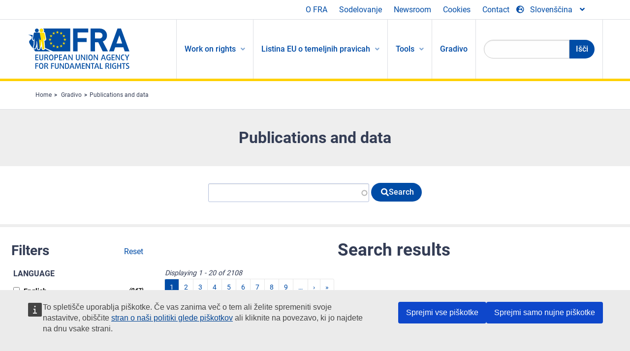

--- FILE ---
content_type: text/html; charset=UTF-8
request_url: https://fra.europa.eu/sl/products/search?combine=&lang%5B0%5D=it&pri_the%5B0%5D=966&sec_the%5B0%5D=966
body_size: 40763
content:
<!DOCTYPE html>
<html lang="sl" dir="ltr" prefix="og: https://ogp.me/ns#" class="no-js">
  <head>
    <meta charset="utf-8" />
<noscript><style>form.antibot * :not(.antibot-message) { display: none !important; }</style>
</noscript><script>var _paq = _paq || [];(function(){var u=(("https:" == document.location.protocol) ? "https://fra.europa.eu/analytics/" : "http://fra.europa.eu/analytics/");_paq.push(["setSiteId", "1"]);_paq.push(["setTrackerUrl", u+"matomo.php"]);_paq.push(["setDoNotTrack", 1]);_paq.push(["disableCookies"]);if (!window.matomo_search_results_active) {_paq.push(["trackPageView"]);}_paq.push(["setIgnoreClasses", ["no-tracking","colorbox"]]);_paq.push(["enableLinkTracking"]);var d=document,g=d.createElement("script"),s=d.getElementsByTagName("script")[0];g.type="text/javascript";g.defer=true;g.async=true;g.src=u+"matomo.js";s.parentNode.insertBefore(g,s);})();</script>
<link rel="shortlink" href="https://fra.europa.eu/sl/products/search" />
<link rel="canonical" href="https://fra.europa.eu/sl/products/search" />
<meta property="og:site_name" content="European Union Agency for Fundamental Rights" />
<meta property="og:url" content="https://fra.europa.eu/sl/products/search" />
<meta property="og:title" content="Publications and data" />
<meta name="twitter:card" content="summary_large_image" />
<meta name="twitter:title" content="Publications and data" />
<meta name="Generator" content="Drupal 10 (https://www.drupal.org)" />
<meta name="MobileOptimized" content="width" />
<meta name="HandheldFriendly" content="true" />
<meta name="viewport" content="width=device-width, initial-scale=1.0" />
<meta http-equiv="ImageToolbar" content="false" />
<meta name="google-site-verification" content="s11PSZeL5c0yZxr5nTUaJ9gZ6dxMB0hGH1l_KZOFc40" />
<link rel="icon" href="/themes/custom/fra_foundation/favicon.ico" type="image/vnd.microsoft.icon" />

    <title>Publications and data | European Union Agency for Fundamental Rights</title>
    <link rel="stylesheet" media="all" href="/sites/default/files/css/css_0Wxv6TRIa9l7cFOZf04oPcJE46yscnEj1FWDAEeSRTg.css?delta=0&amp;language=sl&amp;theme=fra_foundation&amp;include=[base64]" />
<link rel="stylesheet" media="all" href="/sites/default/files/css/css_NNk2j1KUr4nHl_x1usMsJMGSRAArkDYiGb5G7MLH9mY.css?delta=1&amp;language=sl&amp;theme=fra_foundation&amp;include=[base64]" />
<link rel="stylesheet" media="all" href="/themes/custom/fra_foundation/css/fra_foundation.css?t8ys1d" />
<link rel="stylesheet" media="all" href="/sites/default/files/css/css_l4x_7z78SLR3e5Kw6fC_VKSVpYBc670kdf5kCLYESyc.css?delta=3&amp;language=sl&amp;theme=fra_foundation&amp;include=[base64]" />
<link rel="stylesheet" media="all" href="/sites/default/files/css/css_z3UOksH4yqdiEUcdv5k5FlG3O5JIZQorSmOJ2DdEygI.css?delta=4&amp;language=sl&amp;theme=fra_foundation&amp;include=[base64]" />

    
  </head>
  <body class="full-width-page path-products">
  <a href="#main-content" class="show-on-focus skip-link">
    Skip to main content
  </a>
  
    <div class="dialog-off-canvas-main-canvas" data-off-canvas-main-canvas>
    	<script type="application/json">{"utility":"cck","url":"https:\/\/fra.europa.eu\/{lang}\/cookies","target":true}</script>

<div class="off-canvas-wrapper">
	<div class="inner-wrap off-canvas-wrapper-inner" id="inner-wrap" data-off-canvas-wrapper>
		<aside id="left-off-canvas-menu" class="off-canvas left-off-canvas-menu position-left" role="complementary" data-off-canvas>
			
		</aside>

		<aside id="right-off-canvas-menu" class="off-canvas right-off-canvas-menu position-right" role="complementary" data-off-canvas>
			
		</aside>

		<div class="off-canvas-content" data-off-canvas-content>
							<header class="row" role="banner" aria-label="Site header">
									<div class="large-12 columns">
						<div class='top-main-wrapper'>
							<div class="top-wrapper">
								<div class="header-menu-wrapper">
									<nav role="navigation" aria-labelledby="block-topmenu-menu" id="block-topmenu" class="hide-for-small block-topmenu">
            
  <h2 class="block-title visually-hidden" id="block-topmenu-menu">Top Menu</h2>
  

        
              <ul class="menu">
              <li>
        <a href="/sl/about-fra" class="Fra_top" target="_self" data-drupal-link-system-path="node/24">O FRA</a>
              </li>
          <li>
        <a href="/sl/sodelovanje" data-drupal-link-system-path="node/18">Sodelovanje</a>
              </li>
          <li>
        <a href="/sl/news-and-events" data-drupal-link-system-path="news-and-events">Newsroom</a>
              </li>
          <li>
        <a href="/sl/cookies" class="Fra_top" target="_self" data-drupal-link-system-path="node/36978">Cookies</a>
              </li>
          <li>
        <a href="/sl/contact?page_manager_page_variant_weight=0&amp;page_manager_page=contact&amp;page_manager_page_variant=contact-block_display-0&amp;overridden_route_name=contact.site_page&amp;base_route_name=contact.site_page" data-drupal-link-system-path="contact">Contact</a>
              </li>
        </ul>
  


  </nav>

								</div>
								<div class="top-group-wrapper">
									<div class="language-switcher-language-url block-languageswitcher block block-language block-language-blocklanguage-interface" id="block-languageswitcher" role="navigation">
  
    

  
          
<button class="button" data-toggle="LangModal"  aria-label="Change Language" aria-haspopup="dialog">
<div class="custom-lang-switcher">
      <h2 id="LangModalLabel" class="visually-hidden">Select Language</h2>
              <i  class="fas fa-globe-europe"></i>Slovenščina<i class="fas fa-angle-down"></i>
    </div></button>
  <div class="full reveal" id="LangModal" data-reveal>
    <div class="modal-wrapper">
     <button id="closeLangModal" class="close-button" data-close aria-label="Close reveal" type="button">
        <span aria-hidden="true">&times;</span>
     </button>
    <h2> Select site language </h2>
     <ul>       <div class="lang-group-a">              <li hreflang="bg" data-drupal-link-query="{&quot;combine&quot;:&quot;&quot;,&quot;lang&quot;:[&quot;it&quot;],&quot;pri_the&quot;:[&quot;966&quot;],&quot;sec_the&quot;:[&quot;966&quot;]}" data-drupal-link-system-path="products/search" class="bg"><a href="/bg/products/search?combine=&amp;lang%5B0%5D=it&amp;pri_the%5B0%5D=966&amp;sec_the%5B0%5D=966" class="language-link" hreflang="bg" data-drupal-link-query="{&quot;combine&quot;:&quot;&quot;,&quot;lang&quot;:[&quot;it&quot;],&quot;pri_the&quot;:[&quot;966&quot;],&quot;sec_the&quot;:[&quot;966&quot;]}" data-drupal-link-system-path="products/search">Български</a>
                    </li>
                        <li hreflang="cs" data-drupal-link-query="{&quot;combine&quot;:&quot;&quot;,&quot;lang&quot;:[&quot;it&quot;],&quot;pri_the&quot;:[&quot;966&quot;],&quot;sec_the&quot;:[&quot;966&quot;]}" data-drupal-link-system-path="products/search" class="cs"><a href="/cs/products/search?combine=&amp;lang%5B0%5D=it&amp;pri_the%5B0%5D=966&amp;sec_the%5B0%5D=966" class="language-link" hreflang="cs" data-drupal-link-query="{&quot;combine&quot;:&quot;&quot;,&quot;lang&quot;:[&quot;it&quot;],&quot;pri_the&quot;:[&quot;966&quot;],&quot;sec_the&quot;:[&quot;966&quot;]}" data-drupal-link-system-path="products/search">Čeština</a>
                    </li>
                        <li hreflang="da" data-drupal-link-query="{&quot;combine&quot;:&quot;&quot;,&quot;lang&quot;:[&quot;it&quot;],&quot;pri_the&quot;:[&quot;966&quot;],&quot;sec_the&quot;:[&quot;966&quot;]}" data-drupal-link-system-path="products/search" class="da"><a href="/da/products/search?combine=&amp;lang%5B0%5D=it&amp;pri_the%5B0%5D=966&amp;sec_the%5B0%5D=966" class="language-link" hreflang="da" data-drupal-link-query="{&quot;combine&quot;:&quot;&quot;,&quot;lang&quot;:[&quot;it&quot;],&quot;pri_the&quot;:[&quot;966&quot;],&quot;sec_the&quot;:[&quot;966&quot;]}" data-drupal-link-system-path="products/search">Dansk</a>
                    </li>
                        <li hreflang="de" data-drupal-link-query="{&quot;combine&quot;:&quot;&quot;,&quot;lang&quot;:[&quot;it&quot;],&quot;pri_the&quot;:[&quot;966&quot;],&quot;sec_the&quot;:[&quot;966&quot;]}" data-drupal-link-system-path="products/search" class="de"><a href="/de/products/search?combine=&amp;lang%5B0%5D=it&amp;pri_the%5B0%5D=966&amp;sec_the%5B0%5D=966" class="language-link" hreflang="de" data-drupal-link-query="{&quot;combine&quot;:&quot;&quot;,&quot;lang&quot;:[&quot;it&quot;],&quot;pri_the&quot;:[&quot;966&quot;],&quot;sec_the&quot;:[&quot;966&quot;]}" data-drupal-link-system-path="products/search">Deutsch</a>
                    </li>
                        <li hreflang="el" data-drupal-link-query="{&quot;combine&quot;:&quot;&quot;,&quot;lang&quot;:[&quot;it&quot;],&quot;pri_the&quot;:[&quot;966&quot;],&quot;sec_the&quot;:[&quot;966&quot;]}" data-drupal-link-system-path="products/search" class="el"><a href="/el/products/search?combine=&amp;lang%5B0%5D=it&amp;pri_the%5B0%5D=966&amp;sec_the%5B0%5D=966" class="language-link" hreflang="el" data-drupal-link-query="{&quot;combine&quot;:&quot;&quot;,&quot;lang&quot;:[&quot;it&quot;],&quot;pri_the&quot;:[&quot;966&quot;],&quot;sec_the&quot;:[&quot;966&quot;]}" data-drupal-link-system-path="products/search">Ελληνικά</a>
                    </li>
                        <li hreflang="en" data-drupal-link-query="{&quot;combine&quot;:&quot;&quot;,&quot;lang&quot;:[&quot;it&quot;],&quot;pri_the&quot;:[&quot;966&quot;],&quot;sec_the&quot;:[&quot;966&quot;]}" data-drupal-link-system-path="products/search" class="en"><a href="/en/products/search?combine=&amp;lang%5B0%5D=it&amp;pri_the%5B0%5D=966&amp;sec_the%5B0%5D=966" class="language-link" hreflang="en" data-drupal-link-query="{&quot;combine&quot;:&quot;&quot;,&quot;lang&quot;:[&quot;it&quot;],&quot;pri_the&quot;:[&quot;966&quot;],&quot;sec_the&quot;:[&quot;966&quot;]}" data-drupal-link-system-path="products/search">English</a>
                    </li>
                        <li hreflang="es" data-drupal-link-query="{&quot;combine&quot;:&quot;&quot;,&quot;lang&quot;:[&quot;it&quot;],&quot;pri_the&quot;:[&quot;966&quot;],&quot;sec_the&quot;:[&quot;966&quot;]}" data-drupal-link-system-path="products/search" class="es"><a href="/es/products/search?combine=&amp;lang%5B0%5D=it&amp;pri_the%5B0%5D=966&amp;sec_the%5B0%5D=966" class="language-link" hreflang="es" data-drupal-link-query="{&quot;combine&quot;:&quot;&quot;,&quot;lang&quot;:[&quot;it&quot;],&quot;pri_the&quot;:[&quot;966&quot;],&quot;sec_the&quot;:[&quot;966&quot;]}" data-drupal-link-system-path="products/search">Español</a>
                    </li>
                        <li hreflang="et" data-drupal-link-query="{&quot;combine&quot;:&quot;&quot;,&quot;lang&quot;:[&quot;it&quot;],&quot;pri_the&quot;:[&quot;966&quot;],&quot;sec_the&quot;:[&quot;966&quot;]}" data-drupal-link-system-path="products/search" class="et"><a href="/et/products/search?combine=&amp;lang%5B0%5D=it&amp;pri_the%5B0%5D=966&amp;sec_the%5B0%5D=966" class="language-link" hreflang="et" data-drupal-link-query="{&quot;combine&quot;:&quot;&quot;,&quot;lang&quot;:[&quot;it&quot;],&quot;pri_the&quot;:[&quot;966&quot;],&quot;sec_the&quot;:[&quot;966&quot;]}" data-drupal-link-system-path="products/search">Eesti</a>
                    </li>
                        <li hreflang="fi" data-drupal-link-query="{&quot;combine&quot;:&quot;&quot;,&quot;lang&quot;:[&quot;it&quot;],&quot;pri_the&quot;:[&quot;966&quot;],&quot;sec_the&quot;:[&quot;966&quot;]}" data-drupal-link-system-path="products/search" class="fi"><a href="/fi/products/search?combine=&amp;lang%5B0%5D=it&amp;pri_the%5B0%5D=966&amp;sec_the%5B0%5D=966" class="language-link" hreflang="fi" data-drupal-link-query="{&quot;combine&quot;:&quot;&quot;,&quot;lang&quot;:[&quot;it&quot;],&quot;pri_the&quot;:[&quot;966&quot;],&quot;sec_the&quot;:[&quot;966&quot;]}" data-drupal-link-system-path="products/search">Suomi</a>
                    </li>
                        <li hreflang="fr" data-drupal-link-query="{&quot;combine&quot;:&quot;&quot;,&quot;lang&quot;:[&quot;it&quot;],&quot;pri_the&quot;:[&quot;966&quot;],&quot;sec_the&quot;:[&quot;966&quot;]}" data-drupal-link-system-path="products/search" class="fr"><a href="/fr/products/search?combine=&amp;lang%5B0%5D=it&amp;pri_the%5B0%5D=966&amp;sec_the%5B0%5D=966" class="language-link" hreflang="fr" data-drupal-link-query="{&quot;combine&quot;:&quot;&quot;,&quot;lang&quot;:[&quot;it&quot;],&quot;pri_the&quot;:[&quot;966&quot;],&quot;sec_the&quot;:[&quot;966&quot;]}" data-drupal-link-system-path="products/search">Français</a>
                    </li>
                        <li hreflang="ga" data-drupal-link-query="{&quot;combine&quot;:&quot;&quot;,&quot;lang&quot;:[&quot;it&quot;],&quot;pri_the&quot;:[&quot;966&quot;],&quot;sec_the&quot;:[&quot;966&quot;]}" data-drupal-link-system-path="products/search" class="ga"><a href="/ga/products/search?combine=&amp;lang%5B0%5D=it&amp;pri_the%5B0%5D=966&amp;sec_the%5B0%5D=966" class="language-link" hreflang="ga" data-drupal-link-query="{&quot;combine&quot;:&quot;&quot;,&quot;lang&quot;:[&quot;it&quot;],&quot;pri_the&quot;:[&quot;966&quot;],&quot;sec_the&quot;:[&quot;966&quot;]}" data-drupal-link-system-path="products/search">Gaeilge</a>
                    </li>
                        <li hreflang="hr" data-drupal-link-query="{&quot;combine&quot;:&quot;&quot;,&quot;lang&quot;:[&quot;it&quot;],&quot;pri_the&quot;:[&quot;966&quot;],&quot;sec_the&quot;:[&quot;966&quot;]}" data-drupal-link-system-path="products/search" class="hr"><a href="/hr/products/search?combine=&amp;lang%5B0%5D=it&amp;pri_the%5B0%5D=966&amp;sec_the%5B0%5D=966" class="language-link" hreflang="hr" data-drupal-link-query="{&quot;combine&quot;:&quot;&quot;,&quot;lang&quot;:[&quot;it&quot;],&quot;pri_the&quot;:[&quot;966&quot;],&quot;sec_the&quot;:[&quot;966&quot;]}" data-drupal-link-system-path="products/search">Hrvatski</a>
                    </li>
           </div>                   <div class="lang-group-b">        <li hreflang="hu" data-drupal-link-query="{&quot;combine&quot;:&quot;&quot;,&quot;lang&quot;:[&quot;it&quot;],&quot;pri_the&quot;:[&quot;966&quot;],&quot;sec_the&quot;:[&quot;966&quot;]}" data-drupal-link-system-path="products/search" class="hu"><a href="/hu/products/search?combine=&amp;lang%5B0%5D=it&amp;pri_the%5B0%5D=966&amp;sec_the%5B0%5D=966" class="language-link" hreflang="hu" data-drupal-link-query="{&quot;combine&quot;:&quot;&quot;,&quot;lang&quot;:[&quot;it&quot;],&quot;pri_the&quot;:[&quot;966&quot;],&quot;sec_the&quot;:[&quot;966&quot;]}" data-drupal-link-system-path="products/search">Magyar</a>
                    </li>
                        <li hreflang="it" data-drupal-link-query="{&quot;combine&quot;:&quot;&quot;,&quot;lang&quot;:[&quot;it&quot;],&quot;pri_the&quot;:[&quot;966&quot;],&quot;sec_the&quot;:[&quot;966&quot;]}" data-drupal-link-system-path="products/search" class="it"><a href="/it/products/search?combine=&amp;lang%5B0%5D=it&amp;pri_the%5B0%5D=966&amp;sec_the%5B0%5D=966" class="language-link" hreflang="it" data-drupal-link-query="{&quot;combine&quot;:&quot;&quot;,&quot;lang&quot;:[&quot;it&quot;],&quot;pri_the&quot;:[&quot;966&quot;],&quot;sec_the&quot;:[&quot;966&quot;]}" data-drupal-link-system-path="products/search">Italiano</a>
                    </li>
                        <li hreflang="lt" data-drupal-link-query="{&quot;combine&quot;:&quot;&quot;,&quot;lang&quot;:[&quot;it&quot;],&quot;pri_the&quot;:[&quot;966&quot;],&quot;sec_the&quot;:[&quot;966&quot;]}" data-drupal-link-system-path="products/search" class="lt"><a href="/lt/products/search?combine=&amp;lang%5B0%5D=it&amp;pri_the%5B0%5D=966&amp;sec_the%5B0%5D=966" class="language-link" hreflang="lt" data-drupal-link-query="{&quot;combine&quot;:&quot;&quot;,&quot;lang&quot;:[&quot;it&quot;],&quot;pri_the&quot;:[&quot;966&quot;],&quot;sec_the&quot;:[&quot;966&quot;]}" data-drupal-link-system-path="products/search">Lietuvių</a>
                    </li>
                        <li hreflang="lv" data-drupal-link-query="{&quot;combine&quot;:&quot;&quot;,&quot;lang&quot;:[&quot;it&quot;],&quot;pri_the&quot;:[&quot;966&quot;],&quot;sec_the&quot;:[&quot;966&quot;]}" data-drupal-link-system-path="products/search" class="lv"><a href="/lv/products/search?combine=&amp;lang%5B0%5D=it&amp;pri_the%5B0%5D=966&amp;sec_the%5B0%5D=966" class="language-link" hreflang="lv" data-drupal-link-query="{&quot;combine&quot;:&quot;&quot;,&quot;lang&quot;:[&quot;it&quot;],&quot;pri_the&quot;:[&quot;966&quot;],&quot;sec_the&quot;:[&quot;966&quot;]}" data-drupal-link-system-path="products/search">Latviešu</a>
                    </li>
                        <li hreflang="mt" data-drupal-link-query="{&quot;combine&quot;:&quot;&quot;,&quot;lang&quot;:[&quot;it&quot;],&quot;pri_the&quot;:[&quot;966&quot;],&quot;sec_the&quot;:[&quot;966&quot;]}" data-drupal-link-system-path="products/search" class="mt"><a href="/mt/products/search?combine=&amp;lang%5B0%5D=it&amp;pri_the%5B0%5D=966&amp;sec_the%5B0%5D=966" class="language-link" hreflang="mt" data-drupal-link-query="{&quot;combine&quot;:&quot;&quot;,&quot;lang&quot;:[&quot;it&quot;],&quot;pri_the&quot;:[&quot;966&quot;],&quot;sec_the&quot;:[&quot;966&quot;]}" data-drupal-link-system-path="products/search">Malti</a>
                    </li>
                        <li hreflang="nl" data-drupal-link-query="{&quot;combine&quot;:&quot;&quot;,&quot;lang&quot;:[&quot;it&quot;],&quot;pri_the&quot;:[&quot;966&quot;],&quot;sec_the&quot;:[&quot;966&quot;]}" data-drupal-link-system-path="products/search" class="nl"><a href="/nl/products/search?combine=&amp;lang%5B0%5D=it&amp;pri_the%5B0%5D=966&amp;sec_the%5B0%5D=966" class="language-link" hreflang="nl" data-drupal-link-query="{&quot;combine&quot;:&quot;&quot;,&quot;lang&quot;:[&quot;it&quot;],&quot;pri_the&quot;:[&quot;966&quot;],&quot;sec_the&quot;:[&quot;966&quot;]}" data-drupal-link-system-path="products/search">Nederlands</a>
                    </li>
                        <li hreflang="pl" data-drupal-link-query="{&quot;combine&quot;:&quot;&quot;,&quot;lang&quot;:[&quot;it&quot;],&quot;pri_the&quot;:[&quot;966&quot;],&quot;sec_the&quot;:[&quot;966&quot;]}" data-drupal-link-system-path="products/search" class="pl"><a href="/pl/products/search?combine=&amp;lang%5B0%5D=it&amp;pri_the%5B0%5D=966&amp;sec_the%5B0%5D=966" class="language-link" hreflang="pl" data-drupal-link-query="{&quot;combine&quot;:&quot;&quot;,&quot;lang&quot;:[&quot;it&quot;],&quot;pri_the&quot;:[&quot;966&quot;],&quot;sec_the&quot;:[&quot;966&quot;]}" data-drupal-link-system-path="products/search">Polski</a>
                    </li>
                        <li hreflang="pt" data-drupal-link-query="{&quot;combine&quot;:&quot;&quot;,&quot;lang&quot;:[&quot;it&quot;],&quot;pri_the&quot;:[&quot;966&quot;],&quot;sec_the&quot;:[&quot;966&quot;]}" data-drupal-link-system-path="products/search" class="pt"><a href="/pt/products/search?combine=&amp;lang%5B0%5D=it&amp;pri_the%5B0%5D=966&amp;sec_the%5B0%5D=966" class="language-link" hreflang="pt" data-drupal-link-query="{&quot;combine&quot;:&quot;&quot;,&quot;lang&quot;:[&quot;it&quot;],&quot;pri_the&quot;:[&quot;966&quot;],&quot;sec_the&quot;:[&quot;966&quot;]}" data-drupal-link-system-path="products/search">Português</a>
                    </li>
                        <li hreflang="ro" data-drupal-link-query="{&quot;combine&quot;:&quot;&quot;,&quot;lang&quot;:[&quot;it&quot;],&quot;pri_the&quot;:[&quot;966&quot;],&quot;sec_the&quot;:[&quot;966&quot;]}" data-drupal-link-system-path="products/search" class="ro"><a href="/ro/products/search?combine=&amp;lang%5B0%5D=it&amp;pri_the%5B0%5D=966&amp;sec_the%5B0%5D=966" class="language-link" hreflang="ro" data-drupal-link-query="{&quot;combine&quot;:&quot;&quot;,&quot;lang&quot;:[&quot;it&quot;],&quot;pri_the&quot;:[&quot;966&quot;],&quot;sec_the&quot;:[&quot;966&quot;]}" data-drupal-link-system-path="products/search">Română</a>
                    </li>
                        <li hreflang="sk" data-drupal-link-query="{&quot;combine&quot;:&quot;&quot;,&quot;lang&quot;:[&quot;it&quot;],&quot;pri_the&quot;:[&quot;966&quot;],&quot;sec_the&quot;:[&quot;966&quot;]}" data-drupal-link-system-path="products/search" class="sk"><a href="/sk/products/search?combine=&amp;lang%5B0%5D=it&amp;pri_the%5B0%5D=966&amp;sec_the%5B0%5D=966" class="language-link" hreflang="sk" data-drupal-link-query="{&quot;combine&quot;:&quot;&quot;,&quot;lang&quot;:[&quot;it&quot;],&quot;pri_the&quot;:[&quot;966&quot;],&quot;sec_the&quot;:[&quot;966&quot;]}" data-drupal-link-system-path="products/search">Slovenčina</a>
                    </li>
                        <li hreflang="sl" data-drupal-link-query="{&quot;combine&quot;:&quot;&quot;,&quot;lang&quot;:[&quot;it&quot;],&quot;pri_the&quot;:[&quot;966&quot;],&quot;sec_the&quot;:[&quot;966&quot;]}" data-drupal-link-system-path="products/search" class="sl is-active-lang is-active" aria-current="page"><a href="/sl/products/search?combine=&amp;lang%5B0%5D=it&amp;pri_the%5B0%5D=966&amp;sec_the%5B0%5D=966" class="language-link is-active" hreflang="sl" data-drupal-link-query="{&quot;combine&quot;:&quot;&quot;,&quot;lang&quot;:[&quot;it&quot;],&quot;pri_the&quot;:[&quot;966&quot;],&quot;sec_the&quot;:[&quot;966&quot;]}" data-drupal-link-system-path="products/search" aria-current="page">Slovenščina</a>
          <i class="fas fa-check"></i>          </li>
                        <li hreflang="sv" data-drupal-link-query="{&quot;combine&quot;:&quot;&quot;,&quot;lang&quot;:[&quot;it&quot;],&quot;pri_the&quot;:[&quot;966&quot;],&quot;sec_the&quot;:[&quot;966&quot;]}" data-drupal-link-system-path="products/search" class="sv"><a href="/sv/products/search?combine=&amp;lang%5B0%5D=it&amp;pri_the%5B0%5D=966&amp;sec_the%5B0%5D=966" class="language-link" hreflang="sv" data-drupal-link-query="{&quot;combine&quot;:&quot;&quot;,&quot;lang&quot;:[&quot;it&quot;],&quot;pri_the&quot;:[&quot;966&quot;],&quot;sec_the&quot;:[&quot;966&quot;]}" data-drupal-link-system-path="products/search">Svenska</a>
                    </li>
          </ul>  </div>
</div> <!-- modal-wrapper -->

    
    
</div>

								</div>
							</div>
						</div>
												  <div>
    <nav role="navigation" aria-labelledby="block-topbar-menu-menu" id="block-topbar-menu" class="hide-for-xlarge block-cedefop-block-topbar-menu block-topbar-menu">
            
  <h2 class="block-title visually-hidden" id="block-topbar-menu-menu">Custom Topbar</h2>
  

  <div class="title-bar" data-responsive-toggle="menu" data-hide-for="hide-for-medium">
          <a href="/sl" rel="home" class="site-logo">
       <img id="top-bar-logo" src="/themes/custom/fra_foundation/logo.svg" alt="Home" />
      </a>
               <div class="top-bar-wrapper">
      <h2 class="AdvancedSearch advancedSearchTitle">Search the FRA website</h2>
          <ul class="right"><li class="has-form"><form class="views-exposed-form" data-drupal-selector="views-exposed-form-new-search-page-1" action="/sl/search" method="get" id="views-exposed-form-new-search-page-1" accept-charset="UTF-8">
  <div class="js-form-item form-item js-form-type-search-api-autocomplete form-item-search js-form-item-search">
      <label for="edit-search">Search</label>
        <input data-drupal-selector="edit-search" data-search-api-autocomplete-search="new_search" class="form-autocomplete form-text" data-autocomplete-path="/sl/search_api_autocomplete/new_search?display=page_1&amp;&amp;filter=search" type="text" id="edit-search" name="search" value="" size="30" maxlength="128" />

        </div>
<div data-drupal-selector="edit-actions" class="form-actions js-form-wrapper form-wrapper" id="edit-actions--2"><div class="search-wrapper">
    <i class="fas fa-search"></i>
    <input class="success button radius js-form-submit form-submit" data-drupal-selector="edit-submit-new-search" type="submit" id="edit-submit-new-search" value="Search" />
</div>


</div>


</form>
</ul></li>
    </div>
          <button class="menu-icon" type="button" data-toggle value="menu-icon">menu-icon</button>
  </div>

  <div class="top-bar" id="menu">
    <ul class="vertical menu" data-auto-height='true' >
                   <ul class="menu vertical" data-responsive-menu="drilldown" data-parent-link="true">
                                       
  <ul  class= "vertical submenu  menu drilldown  menu-level--0"  data-submenu>
                
                          <li class= "submenu__item">
              <a href="/sl/work-on-rights"  class="menu__link">Work on rights</a>
                                
  <ul  class= "vertical submenu  menu drilldown  menu-level--1"  data-submenu>
                
                          <li class= "submenu__item">
              <a href="/sl/themes/justice-victims-rights-and-judicial-cooperation"  class="menu__link">Pravno varstvo, pravice žrtev in pravosodno sodelovanje</a>
                                
  <ul  class= "vertical submenu  menu drilldown  menu-level--2"  data-submenu>
                
                          <li class= "menu__item ">
              <a href="/sl/themes/victims-rights"  class="menu__link">Pravice žrtev</a>
              </li>
                
                          <li class= "menu__item ">
              <a href="/sl/themes/defendants-rights"  class="menu__link">Pravice obtožencev</a>
              </li>
                
                          <li class= "menu__item ">
              <a href="/sl/themes/civil-justice"  class="menu__link">Sodno varstvo v civilnih zadevah</a>
              </li>
                
                          <li class= "menu__item ">
              <a href="/sl/themes/judicial-cooperation-and-rule-law"  class="menu__link">Pravosodno sodelovanje in vladavina prava</a>
              </li>
                
                          <li class= "menu__item ">
              <a href="/sl/themes/security"  class="menu__link">Varnost</a>
              </li>
                
                          <li class= "menu__item ">
              <a href="/sl/themes/business-and-human-rights"  class="menu__link">Podjetništvo in človekove pravice</a>
              </li>
      </ul>
              </li>
                
                          <li class= "submenu__item">
              <a href="/sl/themes/equality-non-discrimination-and-racism"  class="menu__link">Enakost, nediskriminacija in rasizem</a>
                                
  <ul  class= "vertical submenu  menu drilldown  menu-level--2"  data-submenu>
                
                          <li class= "menu__item ">
              <a href="/sl/themes/children-youth-and-older-people"  class="menu__link">Otroci, mladina in starejši ljudje</a>
              </li>
                
                          <li class= "menu__item ">
              <a href="/sl/themes/people-disabilities"  class="menu__link">Invalidne osebe</a>
              </li>
                
                          <li class= "menu__item ">
              <a href="/sl/themes/hate-crime"  class="menu__link">Kazniva dejanja iz sovraštva</a>
              </li>
                
                          <li class= "menu__item ">
              <a href="/sl/themes/racial-and-ethnic-origin"  class="menu__link">Rasno in etnično poreklo</a>
              </li>
                
                          <li class= "menu__item ">
              <a href="/sl/themes/religion-and-belief"  class="menu__link">Vera in prepričanja</a>
              </li>
                
                          <li class= "menu__item ">
              <a href="/sl/themes/roma"  class="menu__link">Romi</a>
              </li>
                
                          <li class= "menu__item ">
              <a href="/sl/themes/sex-sexual-orientation-and-gender"  class="menu__link">Spol, spolna usmerjenost in spolna identiteta</a>
              </li>
      </ul>
              </li>
                
                          <li class= "submenu__item">
              <a href="/sl/themes/asylum-migration-and-borders"  class="menu__link">Azil, migracije in meje</a>
                                
  <ul  class= "vertical submenu  menu drilldown  menu-level--2"  data-submenu>
                
                          <li class= "menu__item ">
              <a href="/sl/themes/access-asylum"  class="menu__link">Dostop do azila</a>
              </li>
                
                          <li class= "menu__item ">
              <a href="/sl/themes/borders-and-information-systems-0"  class="menu__link">Meje in informacijski sistemi</a>
              </li>
                
                          <li class= "menu__item ">
              <a href="/sl/themes/child-protection"  class="menu__link">Zaščita otrok</a>
              </li>
                
                          <li class= "menu__item ">
              <a href="/sl/themes/irregular-migration-return-and-immigration-detention"  class="menu__link">Nezakonite migracije, vračanje in pridržanje migrantov</a>
              </li>
                
                          <li class= "menu__item ">
              <a href="/sl/themes/legal-migration-and-integration"  class="menu__link">Zakonite migracije in vključevanje</a>
              </li>
                
                          <li class= "menu__item ">
              <a href="/sl/themes/trafficking-and-labour-exploitation"  class="menu__link">Trgovina z ljudmi in izkoriščanje delovne sile</a>
              </li>
      </ul>
              </li>
                
                          <li class= "submenu__item">
              <a href="/sl/themes/data-protection-privacy-and-new-technologies"  class="menu__link">Varstvo podatkov, zasebnost in nove tehnologije</a>
                                
  <ul  class= "vertical submenu  menu drilldown  menu-level--2"  data-submenu>
                
                          <li class= "menu__item ">
              <a href="/sl/themes/artificial-intelligence-and-big-data"  class="menu__link">Umetna inteligenca in velepodatki</a>
              </li>
                
                          <li class= "menu__item ">
              <a href="/sl/themes/borders-and-information-systems"  class="menu__link">Meje in informacijski sistemi</a>
              </li>
                
                          <li class= "menu__item ">
              <a href="/sl/themes/data-protection"  class="menu__link">Varstvo podatkov</a>
              </li>
                
                          <li class= "menu__item ">
              <a href="/sl/themes/unlawful-profiling"  class="menu__link">Nezakonito profiliranje</a>
              </li>
      </ul>
              </li>
                
                          <li class= "submenu__item">
              <a href="/sl/themes/support-human-rights-systems-and-defenders"  class="menu__link">Podpora za sisteme in branilce človekovih pravic</a>
                                
  <ul  class= "vertical submenu  menu drilldown  menu-level--2"  data-submenu>
                
                          <li class= "menu__item ">
              <a href="/sl/themes/eu-charter-fundamental-rights"  class="menu__link">Listina EU o temeljnih pravicah</a>
              </li>
                
                          <li class= "menu__item ">
              <a href="/sl/themes/inter-governmental-human-rights-systems"  class="menu__link">Medvladni sistemi za človekove pravice</a>
              </li>
                
                          <li class= "menu__item ">
              <a href="/sl/themes/national-human-rights-systems-and-bodies"  class="menu__link">Nacionalni sistemi in organi za človekove pravice</a>
              </li>
                
                          <li class= "menu__item ">
              <a href="/sl/themes/civil-society"  class="menu__link">Civilna družba</a>
              </li>
      </ul>
              </li>
                
                          <li class= "submenu__item">
              <a href="/sl/themes/environmental-and-social-sustainability"  class="menu__link">Environmental and social sustainability</a>
                                
  <ul  class= "vertical submenu  menu drilldown  menu-level--2"  data-submenu>
                
                          <li class= "menu__item ">
              <a href="/sl/themes/climate-change-and-environmental-protection"  class="menu__link">Climate change and environmental protection</a>
              </li>
                
                          <li class= "menu__item ">
              <a href="/sl/themes/just-and-green-transition"  class="menu__link">Just and green transition</a>
              </li>
                
                          <li class= "menu__item ">
              <a href="/sl/themes/business-and-human-rights-0"  class="menu__link">Business and human rights</a>
              </li>
                
                          <li class= "menu__item ">
              <a href="/sl/themes/human-rights-due-diligence"  class="menu__link">Human rights due diligence</a>
              </li>
                
                          <li class= "menu__item ">
              <a href="/sl/themes/consumer-protection"  class="menu__link">Consumer protection</a>
              </li>
      </ul>
              </li>
      </ul>
              </li>
                
                          <li class= "submenu__item">
              <a href="/sl/eu-charter"  class="menu__link">Listina EU o temeljnih pravicah</a>
                                
  <ul  class= "vertical submenu  menu drilldown  menu-level--1"  data-submenu>
                
                          <li class= "menu__item ">
              <a href="/sl/about-fundamental-rights"  class="menu__link">Kaj so temeljne pravice?</a>
              </li>
                
                          <li class= "menu__item ">
              <a href="/sl/about-fundamental-rights"  class="menu__link">What is the EU Charter of Fundamental Rights?</a>
              </li>
                
                          <li class= "menu__item ">
              <a href="/sl/eu-charter/article/0-preambula"  class="menu__link">Preambula</a>
              </li>
                
                          <li class= "submenu__item">
              <a href="/sl/eu-charter/title/title-i-dignity"  class="menu__link">Naslov I: Dostojanstvo</a>
                                
  <ul  class= "vertical submenu  menu drilldown  menu-level--2"  data-submenu>
                
                          <li class= "menu__item ">
              <a href="/sl/eu-charter/article/1-clovekovo-dostojanstvo"  class="menu__link">1 - Človekovo dostojanstvo</a>
              </li>
                
                          <li class= "menu__item ">
              <a href="/sl/eu-charter/article/2-pravica-do-zivljenja"  class="menu__link">2 - Pravica do življenja</a>
              </li>
                
                          <li class= "menu__item ">
              <a href="/sl/eu-charter/article/3-pravica-do-osebne-celovitosti"  class="menu__link">3 - Pravica do osebne celovitosti</a>
              </li>
                
                          <li class= "menu__item ">
              <a href="/sl/eu-charter/article/4-prepoved-mucenja-necloveskega-ali-ponizujocega-ravnanja-ali-kaznovanja"  class="menu__link">4 - Prepoved mučenja in nečloveškega ali ponižujočega ravnanja ali kaznovanja</a>
              </li>
                
                          <li class= "menu__item ">
              <a href="/sl/eu-charter/article/5-prepoved-suzenjstva-prisilnega-dela"  class="menu__link">5 - Prepoved suženjstva in prisilnega dela.</a>
              </li>
      </ul>
              </li>
                
                          <li class= "submenu__item">
              <a href="/sl/eu-charter/title/title-ii-freedoms"  class="menu__link">Naslov II: Svoboščine</a>
                                
  <ul  class= "vertical submenu  menu drilldown  menu-level--2"  data-submenu>
                
                          <li class= "menu__item ">
              <a href="/sl/eu-charter/article/6-pravica-do-svobode-varnosti"  class="menu__link">6 - Pravica do svobode in varnosti</a>
              </li>
                
                          <li class= "menu__item ">
              <a href="/sl/eu-charter/article/7-spostovanje-zasebnega-druzinskega-zivljenja"  class="menu__link">7 - Spoštovanje zasebnega in družinskega življenja</a>
              </li>
                
                          <li class= "menu__item ">
              <a href="/sl/eu-charter/article/8-varstvo-osebnih-podatkov"  class="menu__link">8 - Varstvo osebnih podatkov</a>
              </li>
                
                          <li class= "menu__item ">
              <a href="/sl/eu-charter/article/9-pravica-sklepanja-zakonske-zveze-pravica-ustvarjanja-druzine"  class="menu__link">9 - Pravica sklepanja zakonske zveze in pravica ustvarjanja družine</a>
              </li>
                
                          <li class= "menu__item ">
              <a href="/sl/eu-charter/article/10-svoboda-misli-vesti-vere"  class="menu__link">10 - Svoboda misli, vesti in vere</a>
              </li>
                
                          <li class= "menu__item ">
              <a href="/sl/eu-charter/article/11-svoboda-izrazanja-obvescanja"  class="menu__link">11 - Svoboda izražanja in obveščanja</a>
              </li>
                
                          <li class= "menu__item ">
              <a href="/sl/eu-charter/article/12-svoboda-zbiranja-zdruzevanja"  class="menu__link">12 - Svoboda zbiranja in združevanja</a>
              </li>
                
                          <li class= "menu__item ">
              <a href="/sl/eu-charter/article/13-svoboda-umetnosti-znanosti"  class="menu__link">13 - Svoboda umetnosti in znanosti</a>
              </li>
                
                          <li class= "menu__item ">
              <a href="/sl/eu-charter/article/14-pravica-do-izobrazevanja"  class="menu__link">14 - Pravica do izobraževanja</a>
              </li>
                
                          <li class= "menu__item ">
              <a href="/sl/eu-charter/article/15-svoboda-izbire-poklica-pravica-do-dela"  class="menu__link">15 - Svoboda izbire poklica in pravica do dela</a>
              </li>
                
                          <li class= "menu__item ">
              <a href="/sl/eu-charter/article/16-svoboda-gospodarske-pobude"  class="menu__link">16 - Svoboda gospodarske pobude</a>
              </li>
                
                          <li class= "menu__item ">
              <a href="/sl/eu-charter/article/17-lastninska-pravica"  class="menu__link">17 - Lastninska pravica</a>
              </li>
                
                          <li class= "menu__item ">
              <a href="/sl/eu-charter/article/18-pravica-do-azila"  class="menu__link">18 - Pravica do azila</a>
              </li>
                
                          <li class= "menu__item ">
              <a href="/sl/eu-charter/article/19-varstvo-v-primeru-odstranitve-izgona-ali-izrocitve"  class="menu__link">19 - Varstvo v primeru odstranitve, izgona ali izročitve</a>
              </li>
      </ul>
              </li>
                
                          <li class= "submenu__item">
              <a href="/sl/eu-charter/title/title-iii-equality"  class="menu__link">Naslov III: Enakost</a>
                                
  <ul  class= "vertical submenu  menu drilldown  menu-level--2"  data-submenu>
                
                          <li class= "menu__item ">
              <a href="/sl/eu-charter/article/20-enakost-pred-zakonom"  class="menu__link">20 - Enakost pred zakonom</a>
              </li>
                
                          <li class= "menu__item ">
              <a href="/sl/eu-charter/article/21-prepoved-diskriminacije"  class="menu__link">21 - Prepoved diskriminacije</a>
              </li>
                
                          <li class= "menu__item ">
              <a href="/sl/eu-charter/article/22-kulturna-verska-jezikovna-raznolikost"  class="menu__link">22 - Kulturna, verska in jezikovna raznolikost</a>
              </li>
                
                          <li class= "menu__item ">
              <a href="/sl/eu-charter/article/23-enakost-zensk-moskih"  class="menu__link">23 - Enakost žensk in moških</a>
              </li>
                
                          <li class= "menu__item ">
              <a href="/sl/eu-charter/article/24-pravice-otroka"  class="menu__link">24 - Pravice otroka</a>
              </li>
                
                          <li class= "menu__item ">
              <a href="/sl/eu-charter/article/25-pravice-starejsih"  class="menu__link">25 - Pravice starejših</a>
              </li>
                
                          <li class= "menu__item ">
              <a href="/sl/eu-charter/article/26-vkljucenost-invalidov"  class="menu__link">26 - Vključenost invalidov</a>
              </li>
      </ul>
              </li>
                
                          <li class= "submenu__item">
              <a href="/sl/eu-charter/title/title-iv-solidarity"  class="menu__link">Naslov IV: Solidarnost</a>
                                
  <ul  class= "vertical submenu  menu drilldown  menu-level--2"  data-submenu>
                
                          <li class= "menu__item ">
              <a href="/sl/eu-charter/article/27-pravica-delavcev-do-obvescenosti-posvetovanja-v-podjetju"  class="menu__link">27 - Pravica delavcev do obveščenosti in posvetovanja v podjetju</a>
              </li>
                
                          <li class= "menu__item ">
              <a href="/sl/eu-charter/article/28-pravica-do-kolektivnih-pogajanj-ukrepov"  class="menu__link">28 - Pravica do kolektivnih pogajanj in ukrepov</a>
              </li>
                
                          <li class= "menu__item ">
              <a href="/sl/eu-charter/article/29-pravica-dostopa-do-sluzb-za-posredovanje-zaposlitev"  class="menu__link">29 - Pravica dostopa do služb za posredovanje zaposlitev</a>
              </li>
                
                          <li class= "menu__item ">
              <a href="/sl/eu-charter/article/30-varstvo-v-primeru-neupravicene-odpustitve"  class="menu__link">30 - Varstvo v primeru neupravičene odpustitve</a>
              </li>
                
                          <li class= "menu__item ">
              <a href="/sl/eu-charter/article/31-posteni-pravicni-delovni-pogoji"  class="menu__link">31 - Pošteni in pravični delovni pogoji</a>
              </li>
                
                          <li class= "menu__item ">
              <a href="/sl/eu-charter/article/32-prepoved-dela-otrok-varstvo-mladih-pri-delu"  class="menu__link">32 - Prepoved dela otrok in varstvo mladih pri delu</a>
              </li>
                
                          <li class= "menu__item ">
              <a href="/sl/eu-charter/article/33-druzinsko-poklicno-zivljenje"  class="menu__link">33 - Družinsko in poklicno življenje</a>
              </li>
                
                          <li class= "menu__item ">
              <a href="/sl/eu-charter/article/34-socialna-varnost-socialna-pomoc"  class="menu__link">34 - Socialna varnost in socialna pomoč</a>
              </li>
                
                          <li class= "menu__item ">
              <a href="/sl/eu-charter/article/35-varovanje-zdravja"  class="menu__link">35 - Varovanje zdravja</a>
              </li>
                
                          <li class= "menu__item ">
              <a href="/sl/eu-charter/article/36-dostop-do-storitev-splosnega-gospodarskega-pomena"  class="menu__link">36 - Dostop do storitev splošnega gospodarskega pomena</a>
              </li>
                
                          <li class= "menu__item ">
              <a href="/sl/eu-charter/article/37-varstvo-okolja"  class="menu__link">37 - Varstvo okolja</a>
              </li>
                
                          <li class= "menu__item ">
              <a href="/sl/eu-charter/article/38-varstvo-potrosnikov"  class="menu__link">38 - Varstvo potrošnikov</a>
              </li>
      </ul>
              </li>
                
                          <li class= "submenu__item">
              <a href="/sl/eu-charter/title/title-v-citizens-rights"  class="menu__link">Naslov V: Pravice Državljanov</a>
                                
  <ul  class= "vertical submenu  menu drilldown  menu-level--2"  data-submenu>
                
                          <li class= "menu__item ">
              <a href="/sl/eu-charter/article/39-pravica-voliti-biti-voljen-na-volitvah-v-evropski-parlament"  class="menu__link">39 - Pravica voliti in biti voljen na volitvah v Evropski parlament</a>
              </li>
                
                          <li class= "menu__item ">
              <a href="/sl/eu-charter/article/40-pravica-voliti-biti-voljen-na-obcinskih-volitvah"  class="menu__link">40 - Pravica voliti in biti voljen na občinskih volitvah</a>
              </li>
                
                          <li class= "menu__item ">
              <a href="/sl/eu-charter/article/41-pravica-do-dobrega-upravljanja"  class="menu__link">41 - Pravica do dobrega upravljanja</a>
              </li>
                
                          <li class= "menu__item ">
              <a href="/sl/eu-charter/article/42-pravica-dostopa-do-dokumentov"  class="menu__link">42 - Pravica dostopa do dokumentov</a>
              </li>
                
                          <li class= "menu__item ">
              <a href="/sl/eu-charter/article/43-evropski-varuh-clovekovih-pravic"  class="menu__link">43 - Evropski varuh človekovih pravic</a>
              </li>
                
                          <li class= "menu__item ">
              <a href="/sl/eu-charter/article/44-pravica-do-peticije"  class="menu__link">44 - Pravica do peticije</a>
              </li>
                
                          <li class= "menu__item ">
              <a href="/sl/eu-charter/article/45-svoboda-gibanja-prebiva"  class="menu__link">45 - Svoboda gibanja in prebiva</a>
              </li>
                
                          <li class= "menu__item ">
              <a href="/sl/eu-charter/article/46-diplomatska-konzularna-zascita"  class="menu__link">46 - Diplomatska in konzularna zaščita</a>
              </li>
      </ul>
              </li>
                
                          <li class= "submenu__item">
              <a href="/sl/eu-charter/title/title-vi-justice"  class="menu__link">Naslov VI: Sodno Varstvo</a>
                                
  <ul  class= "vertical submenu  menu drilldown  menu-level--2"  data-submenu>
                
                          <li class= "menu__item ">
              <a href="/sl/eu-charter/article/47-pravica-do-ucinkovitega-pravnega-sredstva-nepristranskega-sodisca"  class="menu__link">47 - Pravica do učinkovitega pravnega sredstva in nepristranskega sodišča</a>
              </li>
                
                          <li class= "menu__item ">
              <a href="/sl/eu-charter/article/48-domneva-nedolznosti-pravica-do-obrambe"  class="menu__link">48 - Domneva nedolžnosti in pravica do obrambe</a>
              </li>
                
                          <li class= "menu__item ">
              <a href="/sl/eu-charter/article/49-naceli-zakonitosti-sorazmernosti-kaznivih-dejanj-kazni"  class="menu__link">49 - Načeli zakonitosti in sorazmernosti kaznivih dejanj in kazni</a>
              </li>
                
                          <li class= "menu__item ">
              <a href="/sl/eu-charter/article/50-pravica-da-se-za-isto-kaznivo-dejanje-kazensko-ne-preganja-ali-kaznuje-dvakrat"  class="menu__link">50 - Pravica, da se za isto kaznivo dejanje kazensko ne preganja ali kaznuje dvakrat</a>
              </li>
      </ul>
              </li>
                
                          <li class= "submenu__item">
              <a href="/sl/eu-charter/title/title-vii-general-provisions"  class="menu__link">Naslov VII: Splošne določbe</a>
                                
  <ul  class= "vertical submenu  menu drilldown  menu-level--2"  data-submenu>
                
                          <li class= "menu__item ">
              <a href="/sl/eu-charter/article/51-podrocje-uporabe"  class="menu__link">51 - Področje uporabe</a>
              </li>
                
                          <li class= "menu__item ">
              <a href="/sl/eu-charter/article/52-obseg-pravic-nacel-ter-njihova-razlaga"  class="menu__link">52 - Obseg pravic in načel ter njihova razlaga</a>
              </li>
                
                          <li class= "menu__item ">
              <a href="/sl/eu-charter/article/53-raven-varstva"  class="menu__link">53 - Raven varstva</a>
              </li>
                
                          <li class= "menu__item ">
              <a href="/sl/eu-charter/article/54-prepoved-zlorabe-pravic"  class="menu__link">54 - Prepoved zlorabe pravic</a>
              </li>
      </ul>
              </li>
      </ul>
              </li>
                
                          <li class= "submenu__item">
              <a href="/sl/tools"  class="menu__link">Tools</a>
                                
  <ul  class= "vertical submenu  menu drilldown  menu-level--1"  data-submenu>
                
                          <li class= "menu__item ">
              <a href="https://fra.europa.eu/en/databases/efris/"  class="menu__link">EU Fundamental Rights Information System - EFRIS</a>
              </li>
                
                          <li class= "menu__item ">
              <a href="https://fra.europa.eu/en/databases/criminal-detention"  class="menu__link">Criminal detention database</a>
              </li>
                
                          <li class= "menu__item ">
              <a href="https://fra.europa.eu/en/databases/anti-muslim-hatred/"  class="menu__link">Anti-Muslim hatred database</a>
              </li>
                
                          <li class= "menu__item ">
              <a href="https://fra.europa.eu/en/databases/human-rights-structures/home"  class="menu__link">National human rights structures navigator</a>
              </li>
                
                          <li class= "menu__item ">
              <a href="/sl/case-law-database"  class="menu__link">Case-law database</a>
              </li>
                
                          <li class= "menu__item ">
              <a href="/sl/charterpedia"  class="menu__link">Charterpedia</a>
              </li>
                
                          <li class= "menu__item ">
              <a href="https://e-learning.fra.europa.eu/"  class="menu__link">FRA e-learning platform</a>
              </li>
                
                          <li class= "menu__item ">
              <a href="/sl/publications-and-resources/data-and-maps"  class="menu__link">Data visualisation</a>
              </li>
                
                          <li class= "menu__item ">
              <a href="/sl/promising-practices-list"  class="menu__link">Equality data collection: promising practices</a>
              </li>
                
                          <li class= "menu__item ">
              <a href="/sl/theme/hate-crime/compendium-practices"  class="menu__link">Fighting hate crime: promising practices</a>
              </li>
      </ul>
              </li>
                
                          <li class= "menu__item  is-active-trail">
              <a href="/sl/products/search?sort_by=published_at"  class="menu__link is-active-trail">Gradivo</a>
              </li>
      </ul>
                                <li class="menu__item" role="treeitem">
       <a href="/about-fra" class="menu__link">About FRA</a>
                              
  <ul  class= "vertical submenu  menu drilldown  menu-level--0"  data-submenu>
                
                          <li class= "submenu__item">
              <a href="/sl/about-fra/who-we-are"  class="menu__link">Who we are</a>
                                
  <ul  class= "vertical submenu  menu drilldown  menu-level--1"  data-submenu>
                
                          <li class= "menu__item ">
              <a href="/sl/about-fra/structure"  class="menu__link">Structure of FRA</a>
              </li>
                
                          <li class= "submenu__item">
              <a href="/sl/about-fra/structure/management-board"  class="menu__link">Management Board</a>
                                
  <ul  class= "vertical submenu  menu drilldown  menu-level--2"  data-submenu>
                
                          <li class= "menu__item ">
              <a href="/sl/about-fra/structure/management-board/members"  class="menu__link">Management Board members</a>
              </li>
                
                          <li class= "menu__item ">
              <a href="/sl/management-board-meeting-documents"  class="menu__link"> Management Board meeting documents</a>
              </li>
      </ul>
              </li>
                
                          <li class= "menu__item ">
              <a href="/sl/about-fra/structure/executive-board"  class="menu__link">Executive Board</a>
              </li>
                
                          <li class= "submenu__item">
              <a href="/sl/content/scientific-committee"  class="menu__link">Scientific Committee</a>
                                
  <ul  class= "vertical submenu  menu drilldown  menu-level--2"  data-submenu>
                
                          <li class= "menu__item ">
              <a href="/sl/about-fra/structure/scientific-committee/members"  class="menu__link">Scientific Committee members</a>
              </li>
      </ul>
              </li>
                
                          <li class= "menu__item ">
              <a href="/sl/about-fra/structure/director"  class="menu__link">Director</a>
              </li>
                
                          <li class= "menu__item ">
              <a href="/sl/about-fra/structure/management-team"  class="menu__link">Management team</a>
              </li>
      </ul>
              </li>
                
                          <li class= "submenu__item">
              <a href="/sl/about-fra/what-we-do"  class="menu__link">What we do</a>
                                
  <ul  class= "vertical submenu  menu drilldown  menu-level--1"  data-submenu>
                
                          <li class= "menu__item ">
              <a href="/sl/about-fra/Research-and-data"  class="menu__link">Research and data</a>
              </li>
                
                          <li class= "menu__item ">
              <a href="/sl/content/capacity-building"  class="menu__link">Capacity-building</a>
              </li>
                
                          <li class= "menu__item ">
              <a href="/sl/content/advising"  class="menu__link">Advising</a>
              </li>
                
                          <li class= "menu__item ">
              <a href="/sl/about-fra/Convening-people"  class="menu__link">Convening people</a>
              </li>
                
                          <li class= "submenu__item">
              <a href="/sl/about-fra/what-we-do/fra-for-children"  class="menu__link">FRA for children</a>
                                
  <ul  class= "vertical submenu  menu drilldown  menu-level--2"  data-submenu>
                
                          <li class= "menu__item ">
              <a href="/sl/content/what-are-my-rights"  class="menu__link">What are my rights?</a>
              </li>
                
                          <li class= "menu__item ">
              <a href="/sl/content/where-do-my-rights-come"  class="menu__link">Where do my rights come from?</a>
              </li>
      </ul>
              </li>
                
                          <li class= "submenu__item">
              <a href="/sl/about-fra/what-we-do/areas-of-work"  class="menu__link">Areas of work</a>
                                
  <ul  class= "vertical submenu  menu drilldown  menu-level--2"  data-submenu>
                
                          <li class= "menu__item ">
              <a href="/sl/about-fra/what-we-do/areas-of-work/multi-annual-frameworks-2007-2022"  class="menu__link">Multi-annual Framework 2007-2022</a>
              </li>
      </ul>
              </li>
                
                          <li class= "submenu__item">
              <a href="/sl/about-fra/what-we-do/annual-work-programme"  class="menu__link">Work Programme</a>
                                
  <ul  class= "vertical submenu  menu drilldown  menu-level--2"  data-submenu>
                
                          <li class= "menu__item ">
              <a href="/sl/content/archive-annual-work-programmes"  class="menu__link">Archive</a>
              </li>
      </ul>
              </li>
                
                          <li class= "submenu__item">
              <a href="/sl/about-fra/what-we-do/annual-activity-programme"  class="menu__link">Annual Activity report</a>
                                
  <ul  class= "vertical submenu  menu drilldown  menu-level--2"  data-submenu>
                
                          <li class= "menu__item ">
              <a href="/sl/about-fra/what-we-do/annual-activity-report/archive"  class="menu__link">Archive</a>
              </li>
      </ul>
              </li>
                
                          <li class= "menu__item ">
              <a href="/sl/research/projects"  class="menu__link">Projects</a>
              </li>
      </ul>
              </li>
                
                          <li class= "submenu__item">
              <a href="/sl/about-fra/recruitment"  class="menu__link">Working at FRA</a>
                                
  <ul  class= "vertical submenu  menu drilldown  menu-level--1"  data-submenu>
                
                          <li class= "submenu__item">
              <a href="/sl/about-fra/recruitment/vacancies"  class="menu__link">Vacancies and selections</a>
                                
  <ul  class= "vertical submenu  menu drilldown  menu-level--2"  data-submenu>
                
                          <li class= "menu__item ">
              <a href="/sl/about-fra/recruitment/previous-vacancies"  class="menu__link">Previous vacancies</a>
              </li>
      </ul>
              </li>
                
                          <li class= "menu__item ">
              <a href="/sl/content/what-we-offer"  class="menu__link">What we offer</a>
              </li>
                
                          <li class= "menu__item ">
              <a href="/sl/content/work-life-balance"  class="menu__link">Work-life balance</a>
              </li>
                
                          <li class= "menu__item ">
              <a href="/sl/about-fra/recruitment/application-instructions"  class="menu__link">Application instructions</a>
              </li>
                
                          <li class= "menu__item ">
              <a href="/sl/content/seconded-national-experts"  class="menu__link">Seconded National Experts</a>
              </li>
                
                          <li class= "menu__item ">
              <a href="/sl/about-fra/recruitment/traineeship"  class="menu__link">Traineeship</a>
              </li>
                
                          <li class= "menu__item ">
              <a href="/sl/about-fra/recruitment/study-visits"  class="menu__link">Study visits at FRA</a>
              </li>
      </ul>
              </li>
                
                          <li class= "submenu__item">
              <a href="/sl/about-fra/procurement"  class="menu__link">Procurement</a>
                                
  <ul  class= "vertical submenu  menu drilldown  menu-level--1"  data-submenu>
                
                          <li class= "menu__item ">
              <a href="/sl/about-fra/procurement/ongoing-procedures"  class="menu__link">Ongoing procedures</a>
              </li>
                
                          <li class= "menu__item ">
              <a href="/sl/about-fra/procurement/closed-procedures"  class="menu__link">Closed procedures</a>
              </li>
                
                          <li class= "menu__item ">
              <a href="/sl/about-fra/procurement/contracts-awarded"  class="menu__link">Contracts awarded</a>
              </li>
      </ul>
              </li>
                
                          <li class= "submenu__item">
              <a href="/sl/content/finance-and-budget"  class="menu__link">Finance and budget</a>
                                
  <ul  class= "vertical submenu  menu drilldown  menu-level--1"  data-submenu>
                
                          <li class= "menu__item ">
              <a href="/sl/about-fra/finance-and-budget/financial-rules"  class="menu__link">Financial Rules</a>
              </li>
                
                          <li class= "menu__item ">
              <a href="/sl/about-fra/finance-and-budget/financial-documents"  class="menu__link">Financial documents</a>
              </li>
      </ul>
              </li>
                
                          <li class= "submenu__item">
              <a href="/sl/about-fra/register-of-documents"  class="menu__link">Dostop do dokumentov</a>
                                
  <ul  class= "vertical submenu  menu drilldown  menu-level--1"  data-submenu>
                
                          <li class= "menu__item ">
              <a href="/sl/about-fra/dostop-do-dokumentov"  class="menu__link">Access to documents</a>
              </li>
                
                          <li class= "menu__item ">
              <a href="/sl/about-fra/dostop-do-dokumentov/prosnjo-za-dostop-do-dokumentov"  class="menu__link">Prošnjo za dostop do dokumentov</a>
              </li>
      </ul>
              </li>
                
                          <li class= "submenu__item">
              <a href="/sl/about-fra/data-protection"  class="menu__link">Data protection within FRA</a>
                                
  <ul  class= "vertical submenu  menu drilldown  menu-level--1"  data-submenu>
                
                          <li class= "menu__item ">
              <a href="/sl/about-fra/data-protection/records-registry"  class="menu__link">Records registry</a>
              </li>
      </ul>
              </li>
      </ul>
                                     <li class="menu__item" role="treeitem">
        <a href="/cooperation" class="menu__link">Cooperation</a>
                          
  <ul  class= "vertical submenu  menu drilldown  menu-level--0"  data-submenu>
                
                          <li class= "submenu__item">
              <a href="/sl/sodelovanje/institucije-drugi-organi-eu"  class="menu__link">Institucije in drugi organi EU</a>
                                
  <ul  class= "vertical submenu  menu drilldown  menu-level--1"  data-submenu>
                
                          <li class= "menu__item ">
              <a href="/sl/content/european-parliament"  class="menu__link">European Parliament</a>
              </li>
                
                          <li class= "menu__item ">
              <a href="/sl/content/council-european-union"  class="menu__link">Council of the European Union</a>
              </li>
                
                          <li class= "menu__item ">
              <a href="/sl/content/european-commission"  class="menu__link">European Commission</a>
              </li>
                
                          <li class= "submenu__item">
              <a href="/sl/cooperation/eu-partners/eu-agencies"  class="menu__link">EU agencies</a>
                                
  <ul  class= "vertical submenu  menu drilldown  menu-level--2"  data-submenu>
                
                          <li class= "menu__item ">
              <a href="/sl/cooperation/eu-partners/eu-agencies/jhaan-network"  class="menu__link">Justice and Home Affairs Agencies Network</a>
              </li>
      </ul>
              </li>
                
                          <li class= "menu__item ">
              <a href="/sl/cooperation/eu-partners/committee-of-the-regions"  class="menu__link">European Committee of the Regions</a>
              </li>
                
                          <li class= "menu__item ">
              <a href="/sl/content/european-economic-and-social-committee"  class="menu__link">European Economic and Social Committee</a>
              </li>
                
                          <li class= "menu__item ">
              <a href="/sl/content/european-ombudsman"  class="menu__link">European Ombudsman</a>
              </li>
                
                          <li class= "submenu__item">
              <a href="/sl/content/okvir-eu-za-konvencijo-zn-o-pravicah-invalidov"  class="menu__link">EU CRPD Framework</a>
                                
  <ul  class= "vertical submenu  menu drilldown  menu-level--2"  data-submenu>
                
                          <li class= "menu__item ">
              <a href="/sl/content/okvir-eu-za-konvencijo-o-pravicah-invalidov-spodbujanje"  class="menu__link">Promotion</a>
              </li>
                
                          <li class= "menu__item ">
              <a href="/sl/content/okvir-eu-za-konvencijo-o-pravicah-invalidov-varovanje"  class="menu__link">Protection</a>
              </li>
                
                          <li class= "menu__item ">
              <a href="/sl/content/okvir-eu-za-konvencijo-o-pravicah-invalidov-spremljanje-izvajanja"  class="menu__link">Monitoring</a>
              </li>
                
                          <li class= "menu__item ">
              <a href="/sl/content/okvir-eu-za-konvencijo-o-pravicah-invalidov-prispevanje-k-postopku-ponovnega-pregleda-eu"  class="menu__link">Review process</a>
              </li>
                
                          <li class= "menu__item ">
              <a href="/sl/content/viri"  class="menu__link">Resources</a>
              </li>
      </ul>
              </li>
      </ul>
              </li>
                
                          <li class= "submenu__item">
              <a href="/sl/sodelovanje/drzave-clanice-eu"  class="menu__link">Države članice EU</a>
                                
  <ul  class= "vertical submenu  menu drilldown  menu-level--1"  data-submenu>
                
                          <li class= "menu__item ">
              <a href="/sl/cooperation/eu-member-states/national-liaison-officers"  class="menu__link">National Liaison Officers</a>
              </li>
                
                          <li class= "menu__item ">
              <a href="/sl/content/national-parliaments"  class="menu__link">National Parliaments</a>
              </li>
      </ul>
              </li>
                
                          <li class= "menu__item ">
              <a href="/sl/sodelovanje/svet-evrope"  class="menu__link">Svet Evrope</a>
              </li>
                
                          <li class= "submenu__item">
              <a href="/sl/sodelovanje/civilna-druzba-platforma-za-temeljne-pravice"  class="menu__link">Civilna družba in platforma za temeljne pravice</a>
                                
  <ul  class= "vertical submenu  menu drilldown  menu-level--1"  data-submenu>
                
                          <li class= "menu__item ">
              <a href="/sl/cooperation/civil-society/activities"  class="menu__link">Activities</a>
              </li>
                
                          <li class= "menu__item ">
              <a href="/sl/cooperation/civil-society/civil-society-space"  class="menu__link">Civic space</a>
              </li>
                
                          <li class= "menu__item ">
              <a href="/sl/cooperation/civil-society/library"  class="menu__link">Platform library</a>
              </li>
                
                          <li class= "menu__item ">
              <a href="/sl/cooperation/civil-society/how-to-register"  class="menu__link">How to register</a>
              </li>
      </ul>
              </li>
                
                          <li class= "menu__item ">
              <a href="/sl/sodelovanje/nacionalne-institucije-za-clovekove-pravice-organi-za-enakost-uradi-varuhov-clovekovih"  class="menu__link">Nacionalne institucije za človekove pravice, organi za enakost in uradi varuhov človekovih pravic</a>
              </li>
                
                          <li class= "submenu__item">
              <a href="/sl/sodelovanje/zdruzeni-narodi-ovse-druge-mednarodne-organizacije"  class="menu__link">Združeni narodi, OVSE in druge mednarodne organizacije</a>
                                
  <ul  class= "vertical submenu  menu drilldown  menu-level--1"  data-submenu>
                
                          <li class= "menu__item ">
              <a href="/sl/cooperation/osce-un-international-organisations/eea-and-norway-grants"  class="menu__link">EEA and Norway Grants</a>
              </li>
      </ul>
              </li>
                
                          <li class= "menu__item ">
              <a href="/sl/sodelovanje/franet"  class="menu__link">FRANET</a>
              </li>
      </ul>
                                         <li class="menu__item" role="treeitem">
       <a href="/news-and-events" class="menu__link">Newsroom</a>
                      
  <ul  class= "vertical submenu  menu drilldown  menu-level--0"  data-submenu>
                
                          <li class= "menu__item ">
              <a href="/sl/media/media-contacts"  class="menu__link">Media contacts</a>
              </li>
                
                          <li class= "menu__item ">
              <a href="/sl/news-and-events/news"  class="menu__link">News</a>
              </li>
                
                          <li class= "menu__item ">
              <a href="/sl/media/press-releases"  class="menu__link">Press releases</a>
              </li>
                
                          <li class= "menu__item ">
              <a href="/sl/news-and-events/stories"  class="menu__link">Stories</a>
              </li>
                
                          <li class= "submenu__item">
              <a href="/sl/news-and-events/upcoming-events"  class="menu__link">Events</a>
                                
  <ul  class= "vertical submenu  menu drilldown  menu-level--1"  data-submenu>
                
                          <li class= "menu__item ">
              <a href="/sl/news-and-events/past-events"  class="menu__link">Past Events</a>
              </li>
      </ul>
              </li>
                
                          <li class= "submenu__item">
              <a href="/sl/news-and-events/fra-calendar-2026"  class="menu__link">FRA products 2026</a>
                                
  <ul  class= "vertical submenu  menu drilldown  menu-level--1"  data-submenu>
                
                          <li class= "menu__item ">
              <a href="/sl/news-and-events/fra-calendar-2025"  class="menu__link">FRA products 2025</a>
              </li>
                
                          <li class= "menu__item ">
              <a href="/sl/news-and-events/fra-calendar-2024"  class="menu__link">FRA products 2024</a>
              </li>
                
                          <li class= "menu__item ">
              <a href="/sl/news-and-events/upcoming-products-2023"  class="menu__link">FRA products 2023</a>
              </li>
                
                          <li class= "menu__item ">
              <a href="/sl/news-and-events/fra-calendar-2022"  class="menu__link">FRA products 2022</a>
              </li>
                
                          <li class= "menu__item ">
              <a href="/sl/news-and-events/fra-calendar-2021"  class="menu__link">FRA products 2021</a>
              </li>
                
                          <li class= "menu__item ">
              <a href="/sl/news-and-events/fra-calendar-2020"  class="menu__link">FRA Products 2020</a>
              </li>
                
                          <li class= "menu__item ">
              <a href="/sl/content/upcoming-products-2019"  class="menu__link">FRA Products 2019</a>
              </li>
      </ul>
              </li>
                
                          <li class= "submenu__item">
              <a href="/sl/multimedia"  class="menu__link">Multimedia</a>
                                
  <ul  class= "vertical submenu  menu drilldown  menu-level--1"  data-submenu>
                
                          <li class= "menu__item ">
              <a href="/sl/publications-and-resources/videos"  class="menu__link">Videos</a>
              </li>
                
                          <li class= "menu__item ">
              <a href="/sl/publications-and-resources/infographics"  class="menu__link">Infographics</a>
              </li>
                
                          <li class= "menu__item ">
              <a href="/sl/publications-and-resources/podcasts"  class="menu__link">Podcasts</a>
              </li>
      </ul>
              </li>
                
                          <li class= "menu__item ">
              <a href="/sl/news-and-events/speeches"  class="menu__link">Speeches</a>
              </li>
                
                          <li class= "submenu__item">
              <a href="/sl/media/press-packs"  class="menu__link">Press packs</a>
                                
  <ul  class= "vertical submenu  menu drilldown  menu-level--1"  data-submenu>
                
                          <li class= "menu__item ">
              <a href="/sl/media/press-packs/eu-lgbtiq-survey"  class="menu__link">EU LGBTIQ survey - Press pack</a>
              </li>
                
                          <li class= "menu__item ">
              <a href="/sl/media/press-packs/rights-survey"  class="menu__link">Fundamental Rights Survey</a>
              </li>
                
                          <li class= "menu__item ">
              <a href="/sl/media/press-packs/eu-lgbti-survey"  class="menu__link">EU LGBTI survey II</a>
              </li>
                
                          <li class= "menu__item ">
              <a href="/sl/content/institutions-community-living-persons-disabilities-perspectives-ground-press-pack"  class="menu__link">From institutions to community living for persons with disabilities: perspectives from the ground</a>
              </li>
                
                          <li class= "menu__item ">
              <a href="/sl/content/second-european-union-minorities-and-discrimination-survey-main-results-press-pack"  class="menu__link">Second European Union Minorities and Discrimination Survey – Main results</a>
              </li>
                
                          <li class= "menu__item ">
              <a href="/sl/content/second-european-union-minorities-and-discrimination-survey-eu-midis-ii-muslims"  class="menu__link">Second European Union Minorities and Discrimination Survey (EU-MIDIS II) Muslims</a>
              </li>
                
                          <li class= "menu__item ">
              <a href="/sl/content/press-pack-together-eu-promoting-participation-migrants-and-their-descendants"  class="menu__link">Together in the EU: Promoting the participation of migrants and their descendants</a>
              </li>
                
                          <li class= "menu__item ">
              <a href="/sl/content/second-european-union-minorities-and-discrimination-survey-eu-midis-ii-roma"  class="menu__link">Second European Union Minorities and Discrimination Survey (EU-MIDIS II) Roma</a>
              </li>
                
                          <li class= "menu__item ">
              <a href="/sl/content/severe-labour-exploitation-eu-262015"  class="menu__link">Severe labour exploitation in the EU</a>
              </li>
                
                          <li class= "menu__item ">
              <a href="/sl/content/child-friendly-justice-perspectives-and-experiences-professionals-press-pack"  class="menu__link">Child-friendly justice – perspectives and experiences of professionals: Press pack</a>
              </li>
                
                          <li class= "menu__item ">
              <a href="/sl/content/fundamental-rights-eu-borders"  class="menu__link">Fundamental rights at EU borders</a>
              </li>
                
                          <li class= "menu__item ">
              <a href="/sl/content/violence-against-women-press-pack"  class="menu__link">Violence against women press pack</a>
              </li>
                
                          <li class= "menu__item ">
              <a href="/sl/content/jewish-peoples-experiences-and-perceptions-hate-crime-discrimination-and-antisemitism"  class="menu__link">Jewish people’s experiences and perceptions of hate crime, discrimination and antisemitism</a>
              </li>
                
                          <li class= "menu__item ">
              <a href="/sl/content/eu-lgbt-survey-press-pack"  class="menu__link">EU LGBT Press pack</a>
              </li>
                
                          <li class= "menu__item ">
              <a href="/sl/content/child-friendly-justice-perspectives-and-experiences-children-press-pack"  class="menu__link">Child-friendly justice – perspectives and experiences of children</a>
              </li>
      </ul>
              </li>
                
                          <li class= "menu__item ">
              <a href="/sl/news-and-events/newsletter"  class="menu__link">Newsletter</a>
              </li>
      </ul>
                                               <li class="menu__item" role="treeitem">
       <a href="/user" class="menu__link">Account</a>
                
  <ul  class= "vertical submenu  menu drilldown  menu-level--0"  data-submenu>
                
                          <li class= "menu__item ">
              <a href="/sl/user/login"  class="menu__link">Log in</a>
              </li>
      </ul>
              
         </ul>
   </div>
</nav>

<nav role="navigation" aria-labelledby="block-mainmenu-2-menu" id="block-mainmenu-2" class="hide-for-small block-mainmenu-2">
            
  <h2 class="block-title visually-hidden" id="block-mainmenu-2-menu">Main menu</h2>
  

        
<div class ="fra-mega-menu">
      <a href="/sl" rel="home" class="site-logo">
      <img id="top-bar-logo" src="/themes/custom/fra_foundation/logo.svg" alt="Home" />
    </a>
                      <ul class="menu dropdown" id="mega-menu-container" data-dropdown-menu data-click-open="true" data-disable-hover="true">
                    
      <li class="top-bar-has-submenu-item">
        <a href="/sl/work-on-rights" data-toggle="dropdown--main-menu-1" data-drupal-link-system-path="work-on-rights">Work on rights</a>
                  <div id="dropdown--main-menu-1" class="dropdown--main-menu--pane dropdown-pane" data-dropdown data-hover-pane="false" data-position="bottom" data-close-on-click="true">
            <div class="main-menu--dropdown-wrapper">
             <div class="dropdown-title">  <a href="/sl/work-on-rights" data-drupal-link-system-path="work-on-rights">Work on rights</a> </div>
                    <ul class="menu dropdown">
              <li>
          <a href="/sl/themes/justice-victims-rights-and-judicial-cooperation" data-drupal-link-system-path="taxonomy/term/982">Pravno varstvo, pravice žrtev in pravosodno sodelovanje</a>
                    <div class="submenu-wrapper">
                  <ul class="menu">
              <li>
          <a href="/sl/themes/victims-rights" data-drupal-link-system-path="taxonomy/term/983">Pravice žrtev</a>
        </li>
              <li>
          <a href="/sl/themes/defendants-rights" data-drupal-link-system-path="taxonomy/term/984">Pravice obtožencev</a>
        </li>
              <li>
          <a href="/sl/themes/civil-justice" data-drupal-link-system-path="taxonomy/term/985">Sodno varstvo v civilnih zadevah</a>
        </li>
              <li>
          <a href="/sl/themes/judicial-cooperation-and-rule-law" data-drupal-link-system-path="taxonomy/term/986">Pravosodno sodelovanje in vladavina prava</a>
        </li>
              <li>
          <a href="/sl/themes/security" data-drupal-link-system-path="taxonomy/term/987">Varnost</a>
        </li>
              <li>
          <a href="/sl/themes/business-and-human-rights" data-drupal-link-system-path="taxonomy/term/988">Podjetništvo in človekove pravice</a>
        </li>
          </ul>

          </div>
                  </li>
              <li>
          <a href="/sl/themes/equality-non-discrimination-and-racism" data-drupal-link-system-path="taxonomy/term/974">Enakost, nediskriminacija in rasizem</a>
                    <div class="submenu-wrapper">
                  <ul class="menu">
              <li>
          <a href="/sl/themes/children-youth-and-older-people" data-drupal-link-system-path="taxonomy/term/975">Otroci, mladina in starejši ljudje</a>
        </li>
              <li>
          <a href="/sl/themes/people-disabilities" data-drupal-link-system-path="taxonomy/term/976">Invalidne osebe</a>
        </li>
              <li>
          <a href="/sl/themes/hate-crime" data-drupal-link-system-path="taxonomy/term/977">Kazniva dejanja iz sovraštva</a>
        </li>
              <li>
          <a href="/sl/themes/racial-and-ethnic-origin" data-drupal-link-system-path="taxonomy/term/978">Rasno in etnično poreklo</a>
        </li>
              <li>
          <a href="/sl/themes/religion-and-belief" data-drupal-link-system-path="taxonomy/term/979">Vera in prepričanja</a>
        </li>
              <li>
          <a href="/sl/themes/roma" data-drupal-link-system-path="taxonomy/term/980">Romi</a>
        </li>
              <li>
          <a href="/sl/themes/sex-sexual-orientation-and-gender" data-drupal-link-system-path="taxonomy/term/981">Spol, spolna usmerjenost in spolna identiteta</a>
        </li>
          </ul>

          </div>
                  </li>
              <li>
          <a href="/sl/themes/asylum-migration-and-borders" data-drupal-link-system-path="taxonomy/term/962">Azil, migracije in meje</a>
                    <div class="submenu-wrapper">
                  <ul class="menu">
              <li>
          <a href="/sl/themes/access-asylum" data-drupal-link-system-path="taxonomy/term/963">Dostop do azila</a>
        </li>
              <li>
          <a href="/sl/themes/borders-and-information-systems-0" data-drupal-link-system-path="taxonomy/term/1291">Meje in informacijski sistemi</a>
        </li>
              <li>
          <a href="/sl/themes/child-protection" data-drupal-link-system-path="taxonomy/term/965">Zaščita otrok</a>
        </li>
              <li>
          <a href="/sl/themes/irregular-migration-return-and-immigration-detention" data-drupal-link-system-path="taxonomy/term/966">Nezakonite migracije, vračanje in pridržanje migrantov</a>
        </li>
              <li>
          <a href="/sl/themes/legal-migration-and-integration" data-drupal-link-system-path="taxonomy/term/967">Zakonite migracije in vključevanje</a>
        </li>
              <li>
          <a href="/sl/themes/trafficking-and-labour-exploitation" data-drupal-link-system-path="taxonomy/term/968">Trgovina z ljudmi in izkoriščanje delovne sile</a>
        </li>
          </ul>

          </div>
                  </li>
              <li>
          <a href="/sl/themes/data-protection-privacy-and-new-technologies" data-drupal-link-system-path="taxonomy/term/969">Varstvo podatkov, zasebnost in nove tehnologije</a>
                    <div class="submenu-wrapper">
                  <ul class="menu">
              <li>
          <a href="/sl/themes/artificial-intelligence-and-big-data" data-drupal-link-system-path="taxonomy/term/970">Umetna inteligenca in velepodatki</a>
        </li>
              <li>
          <a href="/sl/themes/borders-and-information-systems" data-drupal-link-system-path="taxonomy/term/964">Meje in informacijski sistemi</a>
        </li>
              <li>
          <a href="/sl/themes/data-protection" data-drupal-link-system-path="taxonomy/term/972">Varstvo podatkov</a>
        </li>
              <li>
          <a href="/sl/themes/unlawful-profiling" data-drupal-link-system-path="taxonomy/term/973">Nezakonito profiliranje</a>
        </li>
          </ul>

          </div>
                  </li>
              <li>
          <a href="/sl/themes/support-human-rights-systems-and-defenders" data-drupal-link-system-path="taxonomy/term/989">Podpora za sisteme in branilce človekovih pravic</a>
                    <div class="submenu-wrapper">
                  <ul class="menu">
              <li>
          <a href="/sl/themes/eu-charter-fundamental-rights" data-drupal-link-system-path="taxonomy/term/990">Listina EU o temeljnih pravicah</a>
        </li>
              <li>
          <a href="/sl/themes/inter-governmental-human-rights-systems" data-drupal-link-system-path="taxonomy/term/991">Medvladni sistemi za človekove pravice</a>
        </li>
              <li>
          <a href="/sl/themes/national-human-rights-systems-and-bodies" data-drupal-link-system-path="taxonomy/term/992">Nacionalni sistemi in organi za človekove pravice</a>
        </li>
              <li>
          <a href="/sl/themes/civil-society" data-drupal-link-system-path="taxonomy/term/993">Civilna družba</a>
        </li>
          </ul>

          </div>
                  </li>
              <li>
          <a href="/sl/themes/environmental-and-social-sustainability" data-drupal-link-system-path="taxonomy/term/1365">Environmental and social sustainability</a>
                    <div class="submenu-wrapper">
                  <ul class="menu">
              <li>
          <a href="/sl/themes/climate-change-and-environmental-protection" data-drupal-link-system-path="taxonomy/term/1366">Climate change and environmental protection</a>
        </li>
              <li>
          <a href="/sl/themes/just-and-green-transition" data-drupal-link-system-path="taxonomy/term/1367">Just and green transition</a>
        </li>
              <li>
          <a href="/sl/themes/business-and-human-rights-0" data-drupal-link-system-path="taxonomy/term/1368">Business and human rights</a>
        </li>
              <li>
          <a href="/sl/themes/human-rights-due-diligence" data-drupal-link-system-path="taxonomy/term/1369">Human rights due diligence</a>
        </li>
              <li>
          <a href="/sl/themes/consumer-protection" data-drupal-link-system-path="taxonomy/term/1370">Consumer protection</a>
        </li>
          </ul>

          </div>
                  </li>
          </ul>

             </div>
           </div>
              </li>
          
      <li class="top-bar-has-submenu-item">
        <a href="/sl/eu-charter" class="FraMegaMenuParent" target="_self" data-toggle="dropdown--main-menu-2" data-drupal-link-system-path="eu-charter">Listina EU o temeljnih pravicah</a>
                  <div id="dropdown--main-menu-2" class="dropdown--main-menu--pane dropdown-pane" data-dropdown data-hover-pane="false" data-position="bottom" data-close-on-click="true">
            <div class="main-menu--dropdown-wrapper">
             <div class="dropdown-title">  <a href="/sl/eu-charter" class="FraMegaMenuParent" target="_self" data-drupal-link-system-path="eu-charter">Listina EU o temeljnih pravicah</a> </div>
                    <ul class="menu dropdown">
              <li>
          <a href="/sl/about-fundamental-rights" data-drupal-link-system-path="node/27">Kaj so temeljne pravice?</a>
                  </li>
              <li>
          <a href="/sl/about-fundamental-rights" data-drupal-link-system-path="node/27">What is the EU Charter of Fundamental Rights?</a>
                  </li>
              <li>
          <a href="/sl/eu-charter/article/0-preambula" data-drupal-link-system-path="node/12713">Preambula</a>
                  </li>
              <li>
          <a href="/sl/eu-charter/title/title-i-dignity" class="FraMainChildren" target="_self" data-drupal-link-system-path="taxonomy/term/7">Naslov I: Dostojanstvo</a>
                    <div class="submenu-wrapper">
                  <ul class="menu">
              <li>
          <a href="/sl/eu-charter/article/1-clovekovo-dostojanstvo" data-drupal-link-system-path="node/12736"><span class="eu-charter-article-num-wrapper"> 1 -  </span>Človekovo dostojanstvo</a>
        </li>
              <li>
          <a href="/sl/eu-charter/article/2-pravica-do-zivljenja" data-drupal-link-system-path="node/12759"><span class="eu-charter-article-num-wrapper"> 2 -  </span>Pravica do življenja</a>
        </li>
              <li>
          <a href="/sl/eu-charter/article/3-pravica-do-osebne-celovitosti" data-drupal-link-system-path="node/12782"><span class="eu-charter-article-num-wrapper"> 3 -  </span>Pravica do osebne celovitosti</a>
        </li>
              <li>
          <a href="/sl/eu-charter/article/4-prepoved-mucenja-necloveskega-ali-ponizujocega-ravnanja-ali-kaznovanja" data-drupal-link-system-path="node/12805"><span class="eu-charter-article-num-wrapper"> 4 -  </span>Prepoved mučenja in nečloveškega ali ponižujočega ravnanja ali kaznovanja</a>
        </li>
              <li>
          <a href="/sl/eu-charter/article/5-prepoved-suzenjstva-prisilnega-dela" data-drupal-link-system-path="node/12828"><span class="eu-charter-article-num-wrapper"> 5 -  </span>Prepoved suženjstva in prisilnega dela.</a>
        </li>
          </ul>

          </div>
                  </li>
              <li>
          <a href="/sl/eu-charter/title/title-ii-freedoms" class="FraMainChildren" target="_self" data-drupal-link-system-path="taxonomy/term/8">Naslov II: Svoboščine</a>
                    <div class="submenu-wrapper">
                  <ul class="menu">
              <li>
          <a href="/sl/eu-charter/article/6-pravica-do-svobode-varnosti" data-drupal-link-system-path="node/13081"><span class="eu-charter-article-num-wrapper"> 6 -  </span>Pravica do svobode in varnosti</a>
        </li>
              <li>
          <a href="/sl/eu-charter/article/7-spostovanje-zasebnega-druzinskega-zivljenja" data-drupal-link-system-path="node/13104"><span class="eu-charter-article-num-wrapper"> 7 -  </span>Spoštovanje zasebnega in družinskega življenja</a>
        </li>
              <li>
          <a href="/sl/eu-charter/article/8-varstvo-osebnih-podatkov" data-drupal-link-system-path="node/13127"><span class="eu-charter-article-num-wrapper"> 8 -  </span>Varstvo osebnih podatkov</a>
        </li>
              <li>
          <a href="/sl/eu-charter/article/9-pravica-sklepanja-zakonske-zveze-pravica-ustvarjanja-druzine" data-drupal-link-system-path="node/13150"><span class="eu-charter-article-num-wrapper"> 9 -  </span>Pravica sklepanja zakonske zveze in pravica ustvarjanja družine</a>
        </li>
              <li>
          <a href="/sl/eu-charter/article/10-svoboda-misli-vesti-vere" data-drupal-link-system-path="node/12851"><span class="eu-charter-article-num-wrapper"> 10 - </span> Svoboda misli, vesti in vere</a>
        </li>
              <li>
          <a href="/sl/eu-charter/article/11-svoboda-izrazanja-obvescanja" data-drupal-link-system-path="node/12874"><span class="eu-charter-article-num-wrapper"> 11 - </span> Svoboda izražanja in obveščanja</a>
        </li>
              <li>
          <a href="/sl/eu-charter/article/12-svoboda-zbiranja-zdruzevanja" data-drupal-link-system-path="node/12897"><span class="eu-charter-article-num-wrapper"> 12 - </span> Svoboda zbiranja in združevanja</a>
        </li>
              <li>
          <a href="/sl/eu-charter/article/13-svoboda-umetnosti-znanosti" data-drupal-link-system-path="node/12920"><span class="eu-charter-article-num-wrapper"> 13 - </span> Svoboda umetnosti in znanosti</a>
        </li>
              <li>
          <a href="/sl/eu-charter/article/14-pravica-do-izobrazevanja" data-drupal-link-system-path="node/12943"><span class="eu-charter-article-num-wrapper"> 14 - </span> Pravica do izobraževanja</a>
        </li>
              <li>
          <a href="/sl/eu-charter/article/15-svoboda-izbire-poklica-pravica-do-dela" data-drupal-link-system-path="node/12966"><span class="eu-charter-article-num-wrapper"> 15 - </span> Svoboda izbire poklica in pravica do dela</a>
        </li>
              <li>
          <a href="/sl/eu-charter/article/16-svoboda-gospodarske-pobude" data-drupal-link-system-path="node/12989"><span class="eu-charter-article-num-wrapper"> 16 - </span> Svoboda gospodarske pobude</a>
        </li>
              <li>
          <a href="/sl/eu-charter/article/17-lastninska-pravica" data-drupal-link-system-path="node/13012"><span class="eu-charter-article-num-wrapper"> 17 - </span> Lastninska pravica</a>
        </li>
              <li>
          <a href="/sl/eu-charter/article/18-pravica-do-azila" data-drupal-link-system-path="node/13035"><span class="eu-charter-article-num-wrapper"> 18 - </span> Pravica do azila</a>
        </li>
              <li>
          <a href="/sl/eu-charter/article/19-varstvo-v-primeru-odstranitve-izgona-ali-izrocitve" data-drupal-link-system-path="node/13058"><span class="eu-charter-article-num-wrapper"> 19 - </span> Varstvo v primeru odstranitve, izgona ali izročitve</a>
        </li>
          </ul>

          </div>
                  </li>
              <li>
          <a href="/sl/eu-charter/title/title-iii-equality" class="FraMainChildren" target="_self" data-drupal-link-system-path="taxonomy/term/9">Naslov III: Enakost</a>
                    <div class="submenu-wrapper">
                  <ul class="menu">
              <li>
          <a href="/sl/eu-charter/article/20-enakost-pred-zakonom" data-drupal-link-system-path="node/13173"><span class="eu-charter-article-num-wrapper"> 20 - </span> Enakost pred zakonom</a>
        </li>
              <li>
          <a href="/sl/eu-charter/article/21-prepoved-diskriminacije" data-drupal-link-system-path="node/13196"><span class="eu-charter-article-num-wrapper"> 21 - </span> Prepoved diskriminacije</a>
        </li>
              <li>
          <a href="/sl/eu-charter/article/22-kulturna-verska-jezikovna-raznolikost" data-drupal-link-system-path="node/13219"><span class="eu-charter-article-num-wrapper"> 22 - </span> Kulturna, verska in jezikovna raznolikost</a>
        </li>
              <li>
          <a href="/sl/eu-charter/article/23-enakost-zensk-moskih" data-drupal-link-system-path="node/13242"><span class="eu-charter-article-num-wrapper"> 23 - </span> Enakost žensk in moških</a>
        </li>
              <li>
          <a href="/sl/eu-charter/article/24-pravice-otroka" data-drupal-link-system-path="node/13265"><span class="eu-charter-article-num-wrapper"> 24 - </span> Pravice otroka</a>
        </li>
              <li>
          <a href="/sl/eu-charter/article/25-pravice-starejsih" data-drupal-link-system-path="node/13288"><span class="eu-charter-article-num-wrapper"> 25 - </span> Pravice starejših</a>
        </li>
              <li>
          <a href="/sl/eu-charter/article/26-vkljucenost-invalidov" data-drupal-link-system-path="node/13311"><span class="eu-charter-article-num-wrapper"> 26 - </span> Vključenost invalidov</a>
        </li>
          </ul>

          </div>
                  </li>
              <li>
          <a href="/sl/eu-charter/title/title-iv-solidarity" class="FraMainChildren" target="_self" data-drupal-link-system-path="taxonomy/term/10">Naslov IV: Solidarnost</a>
                    <div class="submenu-wrapper">
                  <ul class="menu">
              <li>
          <a href="/sl/eu-charter/article/27-pravica-delavcev-do-obvescenosti-posvetovanja-v-podjetju" data-drupal-link-system-path="node/13334"><span class="eu-charter-article-num-wrapper"> 27 - </span> Pravica delavcev do obveščenosti in posvetovanja v podjetju</a>
        </li>
              <li>
          <a href="/sl/eu-charter/article/28-pravica-do-kolektivnih-pogajanj-ukrepov" data-drupal-link-system-path="node/13357"><span class="eu-charter-article-num-wrapper"> 28 - </span> Pravica do kolektivnih pogajanj in ukrepov</a>
        </li>
              <li>
          <a href="/sl/eu-charter/article/29-pravica-dostopa-do-sluzb-za-posredovanje-zaposlitev" data-drupal-link-system-path="node/13380"><span class="eu-charter-article-num-wrapper"> 29 - </span> Pravica dostopa do služb za posredovanje zaposlitev</a>
        </li>
              <li>
          <a href="/sl/eu-charter/article/30-varstvo-v-primeru-neupravicene-odpustitve" data-drupal-link-system-path="node/13403"><span class="eu-charter-article-num-wrapper"> 30 - </span> Varstvo v primeru neupravičene odpustitve</a>
        </li>
              <li>
          <a href="/sl/eu-charter/article/31-posteni-pravicni-delovni-pogoji" data-drupal-link-system-path="node/13426"><span class="eu-charter-article-num-wrapper"> 31 - </span> Pošteni in pravični delovni pogoji</a>
        </li>
              <li>
          <a href="/sl/eu-charter/article/32-prepoved-dela-otrok-varstvo-mladih-pri-delu" data-drupal-link-system-path="node/13449"><span class="eu-charter-article-num-wrapper"> 32 - </span> Prepoved dela otrok in varstvo mladih pri delu</a>
        </li>
              <li>
          <a href="/sl/eu-charter/article/33-druzinsko-poklicno-zivljenje" data-drupal-link-system-path="node/13472"><span class="eu-charter-article-num-wrapper"> 33 - </span> Družinsko in poklicno življenje</a>
        </li>
              <li>
          <a href="/sl/eu-charter/article/34-socialna-varnost-socialna-pomoc" data-drupal-link-system-path="node/13495"><span class="eu-charter-article-num-wrapper"> 34 - </span> Socialna varnost in socialna pomoč</a>
        </li>
              <li>
          <a href="/sl/eu-charter/article/35-varovanje-zdravja" data-drupal-link-system-path="node/13518"><span class="eu-charter-article-num-wrapper"> 35 - </span> Varovanje zdravja</a>
        </li>
              <li>
          <a href="/sl/eu-charter/article/36-dostop-do-storitev-splosnega-gospodarskega-pomena" data-drupal-link-system-path="node/13541"><span class="eu-charter-article-num-wrapper"> 36 - </span> Dostop do storitev splošnega gospodarskega pomena</a>
        </li>
              <li>
          <a href="/sl/eu-charter/article/37-varstvo-okolja" data-drupal-link-system-path="node/13564"><span class="eu-charter-article-num-wrapper"> 37 - </span> Varstvo okolja</a>
        </li>
              <li>
          <a href="/sl/eu-charter/article/38-varstvo-potrosnikov" data-drupal-link-system-path="node/13587"><span class="eu-charter-article-num-wrapper"> 38 - </span> Varstvo potrošnikov</a>
        </li>
          </ul>

          </div>
                  </li>
              <li>
          <a href="/sl/eu-charter/title/title-v-citizens-rights" class="FraMainChildren" target="_self" data-drupal-link-system-path="taxonomy/term/11">Naslov V: Pravice Državljanov</a>
                    <div class="submenu-wrapper">
                  <ul class="menu">
              <li>
          <a href="/sl/eu-charter/article/39-pravica-voliti-biti-voljen-na-volitvah-v-evropski-parlament" data-drupal-link-system-path="node/13610"><span class="eu-charter-article-num-wrapper"> 39 - </span> Pravica voliti in biti voljen na volitvah v Evropski parlament</a>
        </li>
              <li>
          <a href="/sl/eu-charter/article/40-pravica-voliti-biti-voljen-na-obcinskih-volitvah" data-drupal-link-system-path="node/13633"><span class="eu-charter-article-num-wrapper"> 40 - </span> Pravica voliti in biti voljen na občinskih volitvah</a>
        </li>
              <li>
          <a href="/sl/eu-charter/article/41-pravica-do-dobrega-upravljanja" data-drupal-link-system-path="node/13656"><span class="eu-charter-article-num-wrapper"> 41 - </span> Pravica do dobrega upravljanja</a>
        </li>
              <li>
          <a href="/sl/eu-charter/article/42-pravica-dostopa-do-dokumentov" data-drupal-link-system-path="node/13679"><span class="eu-charter-article-num-wrapper"> 42 - </span> Pravica dostopa do dokumentov</a>
        </li>
              <li>
          <a href="/sl/eu-charter/article/43-evropski-varuh-clovekovih-pravic" data-drupal-link-system-path="node/13702"><span class="eu-charter-article-num-wrapper"> 43 - </span> Evropski varuh človekovih pravic</a>
        </li>
              <li>
          <a href="/sl/eu-charter/article/44-pravica-do-peticije" data-drupal-link-system-path="node/13725"><span class="eu-charter-article-num-wrapper"> 44 - </span> Pravica do peticije</a>
        </li>
              <li>
          <a href="/sl/eu-charter/article/45-svoboda-gibanja-prebiva" data-drupal-link-system-path="node/13748"><span class="eu-charter-article-num-wrapper"> 45 - </span> Svoboda gibanja in prebiva</a>
        </li>
              <li>
          <a href="/sl/eu-charter/article/46-diplomatska-konzularna-zascita" data-drupal-link-system-path="node/13771"><span class="eu-charter-article-num-wrapper"> 46 - </span> Diplomatska in konzularna zaščita</a>
        </li>
          </ul>

          </div>
                  </li>
              <li>
          <a href="/sl/eu-charter/title/title-vi-justice" class="FraMainChildren" target="_self" data-drupal-link-system-path="taxonomy/term/12">Naslov VI: Sodno Varstvo</a>
                    <div class="submenu-wrapper">
                  <ul class="menu">
              <li>
          <a href="/sl/eu-charter/article/47-pravica-do-ucinkovitega-pravnega-sredstva-nepristranskega-sodisca" data-drupal-link-system-path="node/13794"><span class="eu-charter-article-num-wrapper"> 47 - </span> Pravica do učinkovitega pravnega sredstva in nepristranskega sodišča</a>
        </li>
              <li>
          <a href="/sl/eu-charter/article/48-domneva-nedolznosti-pravica-do-obrambe" data-drupal-link-system-path="node/13817"><span class="eu-charter-article-num-wrapper"> 48 - </span> Domneva nedolžnosti in pravica do obrambe</a>
        </li>
              <li>
          <a href="/sl/eu-charter/article/49-naceli-zakonitosti-sorazmernosti-kaznivih-dejanj-kazni" data-drupal-link-system-path="node/13840"><span class="eu-charter-article-num-wrapper"> 49 - </span> Načeli zakonitosti in sorazmernosti kaznivih dejanj in kazni</a>
        </li>
              <li>
          <a href="/sl/eu-charter/article/50-pravica-da-se-za-isto-kaznivo-dejanje-kazensko-ne-preganja-ali-kaznuje-dvakrat" data-drupal-link-system-path="node/13863"><span class="eu-charter-article-num-wrapper"> 50 - </span> Pravica, da se za isto kaznivo dejanje kazensko ne preganja ali kaznuje dvakrat</a>
        </li>
          </ul>

          </div>
                  </li>
              <li>
          <a href="/sl/eu-charter/title/title-vii-general-provisions" class="FraMainChildren" target="_self" data-drupal-link-system-path="taxonomy/term/13">Naslov VII: Splošne določbe</a>
                    <div class="submenu-wrapper">
                  <ul class="menu">
              <li>
          <a href="/sl/eu-charter/article/51-podrocje-uporabe" data-drupal-link-system-path="node/13886"><span class="eu-charter-article-num-wrapper"> 51 - </span> Področje uporabe</a>
        </li>
              <li>
          <a href="/sl/eu-charter/article/52-obseg-pravic-nacel-ter-njihova-razlaga" data-drupal-link-system-path="node/13909"><span class="eu-charter-article-num-wrapper"> 52 - </span> Obseg pravic in načel ter njihova razlaga</a>
        </li>
              <li>
          <a href="/sl/eu-charter/article/53-raven-varstva" data-drupal-link-system-path="node/13932"><span class="eu-charter-article-num-wrapper"> 53 - </span> Raven varstva</a>
        </li>
              <li>
          <a href="/sl/eu-charter/article/54-prepoved-zlorabe-pravic" data-drupal-link-system-path="node/13955"><span class="eu-charter-article-num-wrapper"> 54 - </span> Prepoved zlorabe pravic</a>
        </li>
          </ul>

          </div>
                  </li>
          </ul>

             </div>
           </div>
              </li>
          
      <li class="top-bar-has-submenu-item tool-menuitem">
        <a href="/sl/tools" class="FraMegaMenuParent" target="_self" data-toggle="dropdown--main-menu-3" data-drupal-link-system-path="tools">Tools</a>
                  <div id="dropdown--main-menu-3" class="dropdown--main-menu--pane dropdown-pane" data-dropdown data-hover-pane="false" data-position="bottom" data-close-on-click="true">
            <div class="main-menu--dropdown-wrapper">
             <div class="dropdown-title">  <a href="/sl/tools" class="FraMegaMenuParent" target="_self" data-drupal-link-system-path="tools">Tools</a> </div>
                    <ul class="menu dropdown">
              <li>
          <a href="https://fra.europa.eu/en/databases/efris/" class="FraMegaMenuChildren" target="_blank">EU Fundamental Rights Information System - EFRIS</a>
                  </li>
              <li>
          <a href="https://fra.europa.eu/en/databases/criminal-detention">Criminal detention database</a>
                  </li>
              <li>
          <a href="https://fra.europa.eu/en/databases/anti-muslim-hatred/" class="FraMegaMenuChildren" target="_blank">Anti-Muslim hatred database</a>
                  </li>
              <li>
          <a href="https://fra.europa.eu/en/databases/human-rights-structures/home">National human rights structures navigator</a>
                  </li>
              <li>
          <a href="/sl/case-law-database" data-drupal-link-system-path="case-law-database">Case-law database</a>
                  </li>
              <li>
          <a href="/sl/charterpedia" data-drupal-link-system-path="node/44903">Charterpedia</a>
                  </li>
              <li>
          <a href="https://e-learning.fra.europa.eu/">FRA e-learning platform</a>
                  </li>
              <li>
          <a href="/sl/publications-and-resources/data-and-maps" data-drupal-link-system-path="publications-and-resources/data-and-maps">Data visualisation</a>
                  </li>
              <li>
          <a href="/sl/promising-practices-list" data-drupal-link-system-path="promising-practices-list">Equality data collection: promising practices</a>
                  </li>
              <li>
          <a href="/sl/theme/hate-crime/compendium-practices" data-drupal-link-system-path="theme/hate-crime/compendium-practices">Fighting hate crime: promising practices</a>
                  </li>
          </ul>

             </div>
           </div>
              </li>
          
      <li>
        <a href="/sl/products/search?sort_by=published_at" data-toggle="dropdown--main-menu-4" data-drupal-link-query="{&quot;sort_by&quot;:&quot;published_at&quot;}" data-drupal-link-system-path="products/search">Gradivo</a>
              </li>
        </ul>
  
    <div class="top-bar-wrapper">
          <ul class="right"><li class="has-form"><form class="search-block-form" data-drupal-selector="search-block-form" action="/en/search" method="get" id="search-block-form" accept-charset="UTF-8">
  <div class="js-form-item form-item js-form-type-search form-item-search js-form-item-search form-no-label">
      <label for="edit-keys" class="show-for-sr">Išči</label>
        <input title="Enter the terms you wish to search for." data-drupal-selector="edit-keys" type="search" id="edit-keys" name="search" value="" size="15" maxlength="128" class="form-search" />

        </div>
<div data-drupal-selector="edit-actions" class="form-actions js-form-wrapper form-wrapper" id="edit-actions--3">    <input class="success button radius js-form-submit form-submit" data-drupal-selector="edit-submit" type="submit" id="edit-submit" value="Išči" />


</div>

</form>
</ul></li>
        </div> <!-- modal-wrapper -->
    
</div>

  </nav>
<div id="block-fra-foundation-breadcrumbs" class="block-fra-foundation-breadcrumbs block block-system block-system-breadcrumb-block">
  
    

  
            <nav role="navigation" aria-labelledby="system-breadcrumb">
    <h2 id="system-breadcrumb" class="visually-hidden">You are here</h2>
    <ul class="breadcrumbs">
          <li>
                  <a href="/sl">Home</a>
              </li>
          <li>
                  <a href="/sl/products/search?sort_by=published_at">Gradivo</a>
              </li>
          <li class="current"><a href="#">Publications and data</a></li>
    </ul>
  </nav>

    
    
</div>
<div class="views-exposed-form block-exposedformproducts-searchgeneric-search-page block block-views block-views-exposed-filter-blockproducts-search-generic-search-page" data-drupal-selector="views-exposed-form-products-search-generic-search-page" id="block-exposedformproducts-searchgeneric-search-page">
  
      <h2  class="block-title">Publications and data</h2>
    

  
          <form action="/sl/products/search" method="get" id="views-exposed-form-products-search-generic-search-page" accept-charset="UTF-8">
  <div class="js-form-item form-item js-form-type-search-api-autocomplete form-item-text js-form-item-text form-no-label">
        <input data-drupal-selector="edit-text" data-search-api-autocomplete-search="products_search" class="form-autocomplete form-text" data-autocomplete-path="/sl/search_api_autocomplete/products_search?display=generic_search_page&amp;&amp;filter=text" type="text" id="edit-text--2" name="text" value="" size="30" maxlength="128" />

        </div>
<div class="js-form-item form-item js-form-type-select form-item-sort-by js-form-item-sort-by">
      <label for="edit-sort-by--2">Sort by</label>
        <select data-drupal-selector="edit-sort-by" id="edit-sort-by--2" name="sort_by" class="form-select"><option value="published_at" selected="selected">Last updated</option><option value="relevance">Relevance</option></select>
        </div>
<div data-drupal-selector="edit-actions" class="form-actions js-form-wrapper form-wrapper" id="edit-actions--4"><div class="search-wrapper">
    <i class="fas fa-search"></i>
    <input class="success button radius js-form-submit form-submit" data-drupal-selector="edit-submit-products-search-2" type="submit" id="edit-submit-products-search--2" value="Search" />
</div>


</div>


</form>

    
    
</div>

  </div>

					</div>
							</header>
		
			<div class="row">
															</div>

			
			
			
			<div class="row">
				<div class="main-wrapper">
					<main id="main" class="medium-9 medium-push-3 columns" role="main">
													<div class="region-highlighted panel"><div data-drupal-messages-fallback class="hidden"></div></div>												<a id="main-content"></a>
												<section>
							  <div>
    <div id="block-fra-foundation-content" class="block-fra-foundation-content block block-system block-system-main-block">
  
    

  
          <div class="views-element-container"><div class="js-view-dom-id-1cb297f08d656963be81cd2ea57962ccaeaeabbfc730310bd93fab00b5514cf2">
  
  
  

      <header>
    <div class="searchstat">Displaying 1 - 20 of 2108</div>
        
       
               <div class ="paginator-wrapper">
       <div class ="custom-sort"></div>
       <div class="text-center">   <nav class="pager" role="navigation" aria-labelledby="pagination-heading">
    <h4 id="pagination-heading" class="visually-hidden">Pagination</h4>
    <ul class="pagination pager__items js-pager__items">
                                                        <li class="pager__item is-active current">
                                    <span class="visually-hidden">
              Current page
            </span>1        </li>
              <li class="pager__item">
                                <a href="?combine=&amp;lang%5B0%5D=it&amp;pri_the%5B0%5D=966&amp;sec_the%5B0%5D=966&amp;page=1" title="Go to page 2">
            <span class="visually-hidden">
              Page
            </span>2</a>
                  </li>
              <li class="pager__item">
                                <a href="?combine=&amp;lang%5B0%5D=it&amp;pri_the%5B0%5D=966&amp;sec_the%5B0%5D=966&amp;page=2" title="Go to page 3">
            <span class="visually-hidden">
              Page
            </span>3</a>
                  </li>
              <li class="pager__item">
                                <a href="?combine=&amp;lang%5B0%5D=it&amp;pri_the%5B0%5D=966&amp;sec_the%5B0%5D=966&amp;page=3" title="Go to page 4">
            <span class="visually-hidden">
              Page
            </span>4</a>
                  </li>
              <li class="pager__item">
                                <a href="?combine=&amp;lang%5B0%5D=it&amp;pri_the%5B0%5D=966&amp;sec_the%5B0%5D=966&amp;page=4" title="Go to page 5">
            <span class="visually-hidden">
              Page
            </span>5</a>
                  </li>
              <li class="pager__item">
                                <a href="?combine=&amp;lang%5B0%5D=it&amp;pri_the%5B0%5D=966&amp;sec_the%5B0%5D=966&amp;page=5" title="Go to page 6">
            <span class="visually-hidden">
              Page
            </span>6</a>
                  </li>
              <li class="pager__item">
                                <a href="?combine=&amp;lang%5B0%5D=it&amp;pri_the%5B0%5D=966&amp;sec_the%5B0%5D=966&amp;page=6" title="Go to page 7">
            <span class="visually-hidden">
              Page
            </span>7</a>
                  </li>
              <li class="pager__item">
                                <a href="?combine=&amp;lang%5B0%5D=it&amp;pri_the%5B0%5D=966&amp;sec_the%5B0%5D=966&amp;page=7" title="Go to page 8">
            <span class="visually-hidden">
              Page
            </span>8</a>
                  </li>
              <li class="pager__item">
                                <a href="?combine=&amp;lang%5B0%5D=it&amp;pri_the%5B0%5D=966&amp;sec_the%5B0%5D=966&amp;page=8" title="Go to page 9">
            <span class="visually-hidden">
              Page
            </span>9</a>
                  </li>
                          <li class="unavailable pager__item pager__item--ellipsis" role="presentation"><a href="">&hellip;</a></li>
                          <li class="pager__item pager__item--next pagination-next">
          <a href="?combine=&amp;lang%5B0%5D=it&amp;pri_the%5B0%5D=966&amp;sec_the%5B0%5D=966&amp;page=1" title="Go to next page" rel="next">
            <span class="visually-hidden">Next page</span>
            <span aria-hidden="true">›</span>
          </a>
        </li>
                          <li class="pager__item pager__item--last">
          <a href="?combine=&amp;lang%5B0%5D=it&amp;pri_the%5B0%5D=966&amp;sec_the%5B0%5D=966&amp;page=105" title="Go to last page">
            <span class="visually-hidden">Last page</span>
            <span aria-hidden="true">»</span>
          </a>
        </li>
          </ul>
  </nav>
</div>
     </div>
       </header>
    
  
  <div class="item-list search-results-list">
  
  <ul>

          <li><div data-history-node-id="47789" class="node node--type-fra-video node--view-mode-teaser theme-item theme-item-Data ds-2col clearfix">

  
    <div class="group-left"><div class="field field-node--field-fra-image field-name-field-fra-image field-type-entity-reference field-label-hidden">
    <div class="field-items">
          <div class="field-item">  <a href="/sl/video/2026/fundamental-rights-assessment-high-risk-ai" hreflang="sl"><img loading="lazy" src="/sites/default/files/styles/fra_teaser_style/public/fra_images/high_risk_ai_website_4-3_thumbnail.jpg?itok=4PsfArAp" width="640" height="420" alt="" />

</a>
</div>
      </div>
</div>
</div>
  <div class="group-right">
    
<div  class="PubThemes">
      <div class="field field-node--bundle-fieldnode field-name-bundle-fieldnode field-type-ds field-label-hidden">
    <div class="field-items">
          <div class="field-item">Video</div>
      </div>
</div>
<div class="field field-node--field-fra-taxonomy-sec-theme field-name-field-fra-taxonomy-sec-theme field-type-entity-reference field-label-hidden">
    <div class="field-items">
          <div class="field-item"><a href="/sl/themes/data-protection-privacy-and-new-technologies" hreflang="en">Data protection, privacy and new technologies</a></div>
      </div>
</div>
<div class="field field-node--field-fra-taxonomy-pri-theme field-name-field-fra-taxonomy-pri-theme field-type-entity-reference field-label-hidden">
    <div class="field-items">
          <div class="field-item"><a href="/sl/themes/artificial-intelligence-and-big-data" hreflang="en">Artificial intelligence and big data</a></div>
      </div>
</div>

  </div>
<div class="field field-node--field-fra-published-at field-name-field-fra-published-at field-type-datetime field-label-hidden">
    <div class="field-items">
          <div class="field-item"><time datetime="2026-01-05T11:58:08Z">05 January 2026</time>
</div>
      </div>
</div>
<div class="field field-node--node-title field-name-node-title field-type-ds field-label-hidden">
    <div class="field-items">
          <div class="field-item"><h2>
  <a href="/sl/video/2026/fundamental-rights-assessment-high-risk-ai" hreflang="en">Fundamental rights assessment of high-risk AI</a>
</h2>
</div>
      </div>
</div>
<div class="field field-node--field-fra-summary field-name-field-fra-summary field-type-string-long field-label-hidden">
    <div class="field-items">
          <div class="field-item">The report ‘Assessing high-risk artificial intelligence’ examines the development and use of artificial intelligence (AI) in five areas defined as high-risk under the AI Act: asylum, education, employment, law enforcement and public benefits. This video provides information about the findings of the report, underlining the need for a responsible use of AI which in turn earns public trust, fuels innovation and drives sustainable technological progress.</div>
      </div>
</div>

  </div>

</div>

</li>
          <li><div data-history-node-id="47787" class="node node--type-fra-publication node--view-mode-teaser theme-item ds-2col clearfix">

  
    <div class="group-left"><div class="field field-node--field-fra-image field-name-field-fra-image field-type-entity-reference field-label-hidden">
    <div class="field-items">
          <div class="field-item">  <a href="/sl/publication/2025/fra-publications-overview-2025" hreflang="sl"><img loading="lazy" src="/sites/default/files/styles/landscape_with_border/public/fra_images/fra-2025-publications-overview-2025_en-1.jpg?itok=wmgp0pRI" width="360" height="509" alt="" />

</a>
</div>
      </div>
</div>
</div>
  <div class="group-right">
    
<div  class="PubThemes">
      <div class="field field-node--bundle-fieldnode field-name-bundle-fieldnode field-type-ds field-label-hidden">
    <div class="field-items">
          <div class="field-item">Leaflet / Flyer</div>
      </div>
</div>

  </div>

<div  class="TeaserPubDate">
      
<div  class="PublicationDate">
      <div class="field field-node--field-fra-day field-name-field-fra-day field-type-list-integer field-label-hidden">
    <div class="field-items">
          <div class="field-item">23</div>
      </div>
</div>
<div class="field field-node--field-fra-month field-name-field-fra-month field-type-list-integer field-label-hidden">
    <div class="field-items">
          <div class="field-item">December</div>
      </div>
</div>
<div class="field field-node--field-fra-year field-name-field-fra-year field-type-yearonly field-label-hidden">
    <div class="field-items">
          <div class="field-item">2025</div>
      </div>
</div>

  </div>

  </div>
<div class="field field-node--node-title field-name-node-title field-type-ds field-label-hidden">
    <div class="field-items">
          <div class="field-item"><h2>
  <a href="/sl/publication/2025/fra-publications-overview-2025" hreflang="en">FRA publications overview 2025</a>
</h2>
</div>
      </div>
</div>
<div class="field field-node--field-fra-summary field-name-field-fra-summary field-type-string-long field-label-hidden">
    <div class="field-items">
          <div class="field-item">A list of all FRA reports, translations and other outputs published in 2025.</div>
      </div>
</div>

  </div>

</div>

</li>
          <li><div data-history-node-id="47762" class="node node--type-fra-publication node--view-mode-teaser theme-item theme-item-Asylum ds-2col clearfix">

  
    <div class="group-left"><div class="field field-node--field-fra-image field-name-field-fra-image field-type-entity-reference field-label-hidden">
    <div class="field-items">
          <div class="field-item">  <a href="/sl/publication/2025/forced-return-monitoring-systems-2025-update" hreflang="sl"><img loading="lazy" src="/sites/default/files/styles/landscape_with_border/public/fra_images/cover-forced_monitoring-2025_0.png?itok=r04-vGmH" width="360" height="509" alt="" />

</a>
</div>
      </div>
</div>
</div>
  <div class="group-right">
    
<div  class="PubThemes">
      <div class="field field-node--bundle-fieldnode field-name-bundle-fieldnode field-type-ds field-label-hidden">
    <div class="field-items">
          <div class="field-item">Periodic updates / Series</div>
      </div>
</div>
<div class="field field-node--field-fra-taxonomy-pri-theme field-name-field-fra-taxonomy-pri-theme field-type-entity-reference field-label-hidden">
    <div class="field-items">
          <div class="field-item"><a href="/sl/themes/irregular-migration-return-and-immigration-detention" hreflang="en">Irregular migration, return and immigration detention</a></div>
      </div>
</div>
<div class="field field-node--field-fra-taxonomy-sec-theme field-name-field-fra-taxonomy-sec-theme field-type-entity-reference field-label-hidden">
    <div class="field-items">
          <div class="field-item"><a href="/sl/themes/asylum-migration-and-borders" hreflang="en">Asylum, migration and borders</a></div>
      </div>
</div>

  </div>

<div  class="TeaserPubDate">
      
<div  class="PublicationDate">
      <div class="field field-node--field-fra-day field-name-field-fra-day field-type-list-integer field-label-hidden">
    <div class="field-items">
          <div class="field-item">19</div>
      </div>
</div>
<div class="field field-node--field-fra-month field-name-field-fra-month field-type-list-integer field-label-hidden">
    <div class="field-items">
          <div class="field-item">December</div>
      </div>
</div>
<div class="field field-node--field-fra-year field-name-field-fra-year field-type-yearonly field-label-hidden">
    <div class="field-items">
          <div class="field-item">2025</div>
      </div>
</div>

  </div>

  </div>
<div class="field field-node--node-title field-name-node-title field-type-ds field-label-hidden">
    <div class="field-items">
          <div class="field-item"><h2>
  <a href="/sl/publication/2025/forced-return-monitoring-systems-2025-update" hreflang="en">Forced Return Monitoring Systems – 2025 update</a>
</h2>
</div>
      </div>
</div>
<div class="field field-node--field-fra-summary field-name-field-fra-summary field-type-string-long field-label-hidden">
    <div class="field-items">
          <div class="field-item">The EU Agency for Fundamental Rights (FRA) publishes annual updates on the forced return monitoring systems set up by EU Member States under Article 8(6) of the EU Return Directive (2008/115/EC). This project has been ongoing since 2014. <br />
The latest report covers the period until the end of 2024.</div>
      </div>
</div>

  </div>

</div>

</li>
          <li><div data-history-node-id="47765" class="node node--type-fra-video node--view-mode-teaser theme-item theme-item-Systems ds-2col clearfix">

  
    <div class="group-left"><div class="field field-node--field-fra-image field-name-field-fra-image field-type-entity-reference field-label-hidden">
    <div class="field-items">
          <div class="field-item">  <a href="/sl/video/2025/fundamental-rights-report-2025" hreflang="sl"><img loading="lazy" src="/sites/default/files/styles/fra_teaser_style/public/fra_images/thumbnail_website_4-3_1.jpg?itok=fTNnYasY" width="640" height="420" alt="" />

</a>
</div>
      </div>
</div>
</div>
  <div class="group-right">
    
<div  class="PubThemes">
      <div class="field field-node--bundle-fieldnode field-name-bundle-fieldnode field-type-ds field-label-hidden">
    <div class="field-items">
          <div class="field-item">Video</div>
      </div>
</div>
<div class="field field-node--field-fra-taxonomy-sec-theme field-name-field-fra-taxonomy-sec-theme field-type-entity-reference field-label-hidden">
    <div class="field-items">
          <div class="field-item"><a href="/sl/themes/asylum-migration-and-borders" hreflang="en">Asylum, migration and borders</a></div>
          <div class="field-item"><a href="/sl/themes/data-protection-privacy-and-new-technologies" hreflang="en">Data protection, privacy and new technologies</a></div>
          <div class="field-item"><a href="/sl/themes/equality-non-discrimination-and-racism" hreflang="en">Equality, non-discrimination and racism</a></div>
          <div class="field-item"><a href="/sl/themes/justice-victims-rights-and-judicial-cooperation" hreflang="en">Justice, victims’ rights and judicial cooperation</a></div>
      </div>
</div>
<div class="field field-node--field-fra-taxonomy-pri-theme field-name-field-fra-taxonomy-pri-theme field-type-entity-reference field-label-hidden">
    <div class="field-items">
          <div class="field-item"><a href="/sl/themes/support-human-rights-systems-and-defenders" hreflang="en">Support for human rights systems and defenders</a></div>
      </div>
</div>

  </div>
<div class="field field-node--field-fra-published-at field-name-field-fra-published-at field-type-datetime field-label-hidden">
    <div class="field-items">
          <div class="field-item"><time datetime="2025-12-16T14:32:17Z">16 December 2025</time>
</div>
      </div>
</div>
<div class="field field-node--node-title field-name-node-title field-type-ds field-label-hidden">
    <div class="field-items">
          <div class="field-item"><h2>
  <a href="/sl/video/2025/fundamental-rights-report-2025" hreflang="en">Fundamental Rights Report 2025</a>
</h2>
</div>
      </div>
</div>
<div class="field field-node--field-fra-summary field-name-field-fra-summary field-type-string-long field-label-hidden">
    <div class="field-items">
          <div class="field-item">The Fundamental Rights Report 2025 provides a comprehensive overview of the state of fundamental rights in the European Union, highlighting major developments and trends in 2024. This video provides an insight into the issues covered by this year&#039;s report.</div>
      </div>
</div>
<div class="field field-node--field-fra-action-buttons field-name-field-fra-action-buttons field-type-entity-reference-revisions field-label-hidden">
    <div class="field-items">
          <div class="field-item"><div class="paragraph paragraph--type-fra-action-buttons paragraph--view-mode-default ds-1col clearfix">

  

  
<div  class="gen-action-buttons">
                            <div class="fal fa-file-download field-icon"></div>
               
                          <div class="field-link"><a href="/sl/publication/2025/fundamental-rights-report-2025">Download report</a></div>
        

  </div>


</div>

</div>
          <div class="field-item"><div class="paragraph paragraph--type-fra-action-buttons paragraph--view-mode-default ds-1col clearfix">

  

  
<div  class="gen-action-buttons">
                            <div class="fal fa-file-download field-icon"></div>
               
                          <div class="field-link"><a href="/sl/publication/2025/fundamental-rights-report-2025-fra-opinions">Download opinions</a></div>
        

  </div>


</div>

</div>
      </div>
</div>

  </div>

</div>

</li>
          <li><div data-history-node-id="47764" class="node node--type-fra-video node--view-mode-teaser theme-item theme-item-Equality ds-2col clearfix">

  
    <div class="group-left"><div class="field field-node--field-fra-image field-name-field-fra-image field-type-entity-reference field-label-hidden">
    <div class="field-items">
          <div class="field-item">  <a href="/sl/video/2025/violence-against-persons-disabilities-institutions" hreflang="sl"><img loading="lazy" src="/sites/default/files/styles/fra_teaser_style/public/fra_images/thumbnail_website_4-3_0.jpg?itok=aHcOSxy7" width="640" height="420" alt="" />

</a>
</div>
      </div>
</div>
</div>
  <div class="group-right">
    
<div  class="PubThemes">
      <div class="field field-node--bundle-fieldnode field-name-bundle-fieldnode field-type-ds field-label-hidden">
    <div class="field-items">
          <div class="field-item">Video</div>
      </div>
</div>
<div class="field field-node--field-fra-taxonomy-sec-theme field-name-field-fra-taxonomy-sec-theme field-type-entity-reference field-label-hidden">
    <div class="field-items">
          <div class="field-item"><a href="/sl/themes/equality-non-discrimination-and-racism" hreflang="en">Equality, non-discrimination and racism</a></div>
          <div class="field-item"><a href="/sl/themes/justice-victims-rights-and-judicial-cooperation" hreflang="en">Justice, victims’ rights and judicial cooperation</a></div>
      </div>
</div>
<div class="field field-node--field-fra-taxonomy-pri-theme field-name-field-fra-taxonomy-pri-theme field-type-entity-reference field-label-hidden">
    <div class="field-items">
          <div class="field-item"><a href="/sl/themes/people-disabilities" hreflang="en">People with disabilities</a></div>
      </div>
</div>

  </div>
<div class="field field-node--field-fra-published-at field-name-field-fra-published-at field-type-datetime field-label-hidden">
    <div class="field-items">
          <div class="field-item"><time datetime="2025-12-15T15:00:00Z">15 December 2025</time>
</div>
      </div>
</div>
<div class="field field-node--node-title field-name-node-title field-type-ds field-label-hidden">
    <div class="field-items">
          <div class="field-item"><h2>
  <a href="/sl/video/2025/violence-against-persons-disabilities-institutions" hreflang="en">Violence against persons with disabilities in institutions</a>
</h2>
</div>
      </div>
</div>
<div class="field field-node--field-fra-summary field-name-field-fra-summary field-type-string-long field-label-hidden">
    <div class="field-items">
          <div class="field-item">Our recent report looks at the breadth and depth of violence and neglect faced by people with disabilities living in institutions. It highlights the shortcomings by EU Member States in preventing violence and protecting those who are at a higher risk of experiencing it, in line with the UN Convention on the Rights of Persons with Disabilities. This video explains the key issues as well as the actions needed to ensure that a person’s need for care and support should never come at the expense of their safety and dignity.</div>
      </div>
</div>
<div class="field field-node--field-fra-action-buttons field-name-field-fra-action-buttons field-type-entity-reference-revisions field-label-hidden">
    <div class="field-items">
          <div class="field-item"><div class="paragraph paragraph--type-fra-action-buttons paragraph--view-mode-default ds-1col clearfix">

  

  
<div  class="gen-action-buttons">
                            <div class="fal fa-file-download field-icon"></div>
               
                          <div class="field-link"><a href="/sl/publication/2025/institutions-places-care-and-places-safety">Download report</a></div>
        

  </div>


</div>

</div>
      </div>
</div>

  </div>

</div>

</li>
          <li><div data-history-node-id="47761" class="node node--type-fra-video node--view-mode-teaser theme-item theme-item-Equality ds-2col clearfix">

  
    <div class="group-left"><div class="field field-node--field-fra-image field-name-field-fra-image field-type-entity-reference field-label-hidden">
    <div class="field-items">
          <div class="field-item">  <a href="/sl/video/2025/1-3-women-eu-have-experienced-violence" hreflang="sl"><img loading="lazy" src="/sites/default/files/styles/fra_teaser_style/public/fra_images/thumbnail_website_4-3.jpg?itok=yLRC_Fg8" width="640" height="420" alt="" />

</a>
</div>
      </div>
</div>
</div>
  <div class="group-right">
    
<div  class="PubThemes">
      <div class="field field-node--bundle-fieldnode field-name-bundle-fieldnode field-type-ds field-label-hidden">
    <div class="field-items">
          <div class="field-item">Video</div>
      </div>
</div>
<div class="field field-node--field-fra-taxonomy-sec-theme field-name-field-fra-taxonomy-sec-theme field-type-entity-reference field-label-hidden">
    <div class="field-items">
          <div class="field-item"><a href="/sl/themes/justice-victims-rights-and-judicial-cooperation" hreflang="en">Justice, victims’ rights and judicial cooperation</a></div>
      </div>
</div>
<div class="field field-node--field-fra-taxonomy-pri-theme field-name-field-fra-taxonomy-pri-theme field-type-entity-reference field-label-hidden">
    <div class="field-items">
          <div class="field-item"><a href="/sl/themes/sex-sexual-orientation-and-gender" hreflang="en">Sex, sexual orientation and gender</a></div>
      </div>
</div>

  </div>
<div class="field field-node--field-fra-published-at field-name-field-fra-published-at field-type-datetime field-label-hidden">
    <div class="field-items">
          <div class="field-item"><time datetime="2025-12-15T11:52:27Z">15 December 2025</time>
</div>
      </div>
</div>
<div class="field field-node--node-title field-name-node-title field-type-ds field-label-hidden">
    <div class="field-items">
          <div class="field-item"><h2>
  <a href="/sl/video/2025/1-3-women-eu-have-experienced-violence" hreflang="en"> 1 in 3 women in the EU have experienced violence</a>
</h2>
</div>
      </div>
</div>
<div class="field field-node--field-fra-summary field-name-field-fra-summary field-type-string-long field-label-hidden">
    <div class="field-items">
          <div class="field-item">There are no truly safe spaces for women. At home, at work, in public or online, 1 in 3 women and girls have experienced some form of gender-based violence. This ranges from hate, harassment, abuse, to physical and sexual violence. Women are being silenced and harmed - online and offline - every day, as the EU gender-based survey findings show. But we have the tools to fight it. By preventing violence before it starts, by strengthen legal protection, by funding support services for victims and by training police and healthcare professionals. </div>
      </div>
</div>
<div class="field field-node--field-fra-action-buttons field-name-field-fra-action-buttons field-type-entity-reference-revisions field-label-hidden">
    <div class="field-items">
          <div class="field-item"><div class="paragraph paragraph--type-fra-action-buttons paragraph--view-mode-default ds-1col clearfix">

  

  
<div  class="gen-action-buttons">
                            <div class="fal fa-desktop field-icon"></div>
               
                          <div class="field-link"><a href="/sl/content/eu-gender-based-violence-survey">Find out more</a></div>
        

  </div>


</div>

</div>
          <div class="field-item"><div class="paragraph paragraph--type-fra-action-buttons paragraph--view-mode-default ds-1col clearfix">

  

  
<div  class="gen-action-buttons">
                            <div class="fal fa-file-download field-icon"></div>
               
                          <div class="field-link"><a href="/sl/publication/2024/eu-gender-violence-survey-key-results">Download key results</a></div>
        

  </div>


</div>

</div>
      </div>
</div>

  </div>

</div>

</li>
          <li><div data-history-node-id="47753" class="node node--type-fra-publication node--view-mode-teaser theme-item ds-2col clearfix">

  
    <div class="group-left"><div class="field field-node--field-fra-image field-name-field-fra-image field-type-entity-reference field-label-hidden">
    <div class="field-items">
          <div class="field-item">  <a href="/sl/publication/2025/climate-change-ecthr-and-cjeu-case-law" hreflang="sl"><img loading="lazy" src="/sites/default/files/styles/landscape_with_border/public/fra_images/ecthr-fra-2025-climate-change-cover_en.jpg?itok=uxr-Issx" width="360" height="509" alt="" />

</a>
</div>
      </div>
</div>
</div>
  <div class="group-right">
    
<div  class="PubThemes">
      <div class="field field-node--bundle-fieldnode field-name-bundle-fieldnode field-type-ds field-label-hidden">
    <div class="field-items">
          <div class="field-item">Report / Paper / Summary</div>
      </div>
</div>
<div class="field field-node--field-fra-taxonomy-sec-theme field-name-field-fra-taxonomy-sec-theme field-type-entity-reference field-label-hidden">
    <div class="field-items">
          <div class="field-item"><a href="/sl/themes/environmental-and-social-sustainability" hreflang="en">Environmental and social sustainability</a></div>
          <div class="field-item"><a href="/sl/themes/climate-change-and-environmental-protection" hreflang="en">Climate change and environmental protection</a></div>
      </div>
</div>

  </div>

<div  class="TeaserPubDate">
      
<div  class="PublicationDate">
      <div class="field field-node--field-fra-day field-name-field-fra-day field-type-list-integer field-label-hidden">
    <div class="field-items">
          <div class="field-item">15</div>
      </div>
</div>
<div class="field field-node--field-fra-month field-name-field-fra-month field-type-list-integer field-label-hidden">
    <div class="field-items">
          <div class="field-item">December</div>
      </div>
</div>
<div class="field field-node--field-fra-year field-name-field-fra-year field-type-yearonly field-label-hidden">
    <div class="field-items">
          <div class="field-item">2025</div>
      </div>
</div>

  </div>

  </div>
<div class="field field-node--node-title field-name-node-title field-type-ds field-label-hidden">
    <div class="field-items">
          <div class="field-item"><h2>
  <a href="/sl/publication/2025/climate-change-ecthr-and-cjeu-case-law" hreflang="en">Climate change  - ECtHR and CJEU Case-Law</a>
</h2>
</div>
      </div>
</div>
<div class="field field-node--field-fra-summary field-name-field-fra-summary field-type-string-long field-label-hidden">
    <div class="field-items">
          <div class="field-item">This factsheet outlines key judgments of the Court of Justice of the European Union (CJEU) and the European Court of Human Rights (ECtHR) relating to the intersection of climate change and human rights. The issues examined include territorial jurisdiction, standards of protection, standing and victim status, and procedural guarantees in climate-related cases, including the rights of access to information. It is intended to assist legal practitioners, policymakers, and researchers in understanding and applying the evolving human rights jurisprudence in the context of climate change within the European legal space.<br />
</div>
      </div>
</div>

  </div>

</div>

</li>
          <li><div data-history-node-id="47754" class="node node--type-fra-publication node--view-mode-teaser theme-item theme-item-Systems ds-2col clearfix">

  
    <div class="group-left"><div class="field field-node--field-fra-image field-name-field-fra-image field-type-entity-reference field-label-hidden">
    <div class="field-items">
          <div class="field-item">  <a href="/sl/publication/2025/ECHR-accession" hreflang="sl"><img loading="lazy" src="/sites/default/files/styles/landscape_with_border/public/fra_images/eu_accessuion_qandq_final.png?itok=DoTyQ2HR" width="360" height="509" alt="Cover EU Accession to ECHR final" />

</a>
</div>
      </div>
</div>
</div>
  <div class="group-right">
    
<div  class="PubThemes">
      <div class="field field-node--bundle-fieldnode field-name-bundle-fieldnode field-type-ds field-label-hidden">
    <div class="field-items">
          <div class="field-item">Report / Paper / Summary</div>
      </div>
</div>
<div class="field field-node--field-fra-taxonomy-pri-theme field-name-field-fra-taxonomy-pri-theme field-type-entity-reference field-label-hidden">
    <div class="field-items">
          <div class="field-item"><a href="/sl/themes/inter-governmental-human-rights-systems" hreflang="en">Inter-governmental human rights systems</a></div>
      </div>
</div>
<div class="field field-node--field-fra-taxonomy-sec-theme field-name-field-fra-taxonomy-sec-theme field-type-entity-reference field-label-hidden">
    <div class="field-items">
          <div class="field-item"><a href="/sl/themes/support-human-rights-systems-and-defenders" hreflang="en">Support for human rights systems and defenders</a></div>
      </div>
</div>

  </div>

<div  class="TeaserPubDate">
      
<div  class="PublicationDate">
      <div class="field field-node--field-fra-day field-name-field-fra-day field-type-list-integer field-label-hidden">
    <div class="field-items">
          <div class="field-item">12</div>
      </div>
</div>
<div class="field field-node--field-fra-month field-name-field-fra-month field-type-list-integer field-label-hidden">
    <div class="field-items">
          <div class="field-item">December</div>
      </div>
</div>
<div class="field field-node--field-fra-year field-name-field-fra-year field-type-yearonly field-label-hidden">
    <div class="field-items">
          <div class="field-item">2025</div>
      </div>
</div>

  </div>

  </div>
<div class="field field-node--node-title field-name-node-title field-type-ds field-label-hidden">
    <div class="field-items">
          <div class="field-item"><h2>
  <a href="/sl/publication/2025/ECHR-accession" hreflang="en">EU accession to the European Convention on Human Rights - Questions and answers on legal and operational implications</a>
</h2>
</div>
      </div>
</div>
<div class="field field-node--field-fra-summary field-name-field-fra-summary field-type-string-long field-label-hidden">
    <div class="field-items">
          <div class="field-item">As the EU prepares to join the European Convention Human Rights (ECHR), this report outlines the main changes that accession would bring, offering an overview of the legal and operational implications. Presented in a Q&amp;A format, it provides answers to 19 key questions for legal professionals and a broader audience. It describes the steps needed to conclude accession, the expected benefits for protecting rights, and some of the challenges that may come up. This legal analysis contributes to the current discussions on EU accession.</div>
      </div>
</div>

  </div>

</div>

</li>
          <li><div data-history-node-id="47721" class="node node--type-fra-publication node--view-mode-teaser theme-item theme-item-Systems ds-2col clearfix">

  
    <div class="group-left"><div class="field field-node--field-fra-image field-name-field-fra-image field-type-entity-reference field-label-hidden">
    <div class="field-items">
          <div class="field-item">  <a href="/sl/publication/2025/better-legislation-human-rights-impact-assessments-lawmaking" hreflang="sl"><img loading="lazy" src="/sites/default/files/styles/landscape_with_border/public/fra_images/cover-html-hria.png?itok=oqOn0oZw" width="360" height="472" alt="" />

</a>
</div>
      </div>
</div>
</div>
  <div class="group-right">
    
<div  class="PubThemes">
      <div class="field field-node--bundle-fieldnode field-name-bundle-fieldnode field-type-ds field-label-hidden">
    <div class="field-items">
          <div class="field-item">Report / Paper / Summary</div>
      </div>
</div>
<div class="field field-node--field-fra-taxonomy-pri-theme field-name-field-fra-taxonomy-pri-theme field-type-entity-reference field-label-hidden">
    <div class="field-items">
          <div class="field-item"><a href="/sl/themes/eu-charter-fundamental-rights" hreflang="en">EU Charter of Fundamental Rights</a></div>
      </div>
</div>
<div class="field field-node--field-fra-taxonomy-sec-theme field-name-field-fra-taxonomy-sec-theme field-type-entity-reference field-label-hidden">
    <div class="field-items">
          <div class="field-item"><a href="/sl/themes/support-human-rights-systems-and-defenders" hreflang="en">Support for human rights systems and defenders</a></div>
      </div>
</div>

  </div>

<div  class="TeaserPubDate">
      
<div  class="PublicationDate">
      <div class="field field-node--field-fra-day field-name-field-fra-day field-type-list-integer field-label-hidden">
    <div class="field-items">
          <div class="field-item">8</div>
      </div>
</div>
<div class="field field-node--field-fra-month field-name-field-fra-month field-type-list-integer field-label-hidden">
    <div class="field-items">
          <div class="field-item">December</div>
      </div>
</div>
<div class="field field-node--field-fra-year field-name-field-fra-year field-type-yearonly field-label-hidden">
    <div class="field-items">
          <div class="field-item">2025</div>
      </div>
</div>

  </div>

  </div>
<div class="field field-node--node-title field-name-node-title field-type-ds field-label-hidden">
    <div class="field-items">
          <div class="field-item"><h2>
  <a href="/sl/publication/2025/better-legislation-human-rights-impact-assessments-lawmaking" hreflang="en">Better legislation –  Human rights impact assessments in lawmaking</a>
</h2>
</div>
      </div>
</div>
<div class="field field-node--field-fra-summary field-name-field-fra-summary field-type-string-long field-label-hidden">
    <div class="field-items">
          <div class="field-item">This report examines how human rights impact assessments (HRIAs) are built into lawmaking across the EU and its Member States. It highlights that, although progress has been made, the use of HRIAs remains uneven and often superficial. In many EU countries, the EU Charter of Fundamental Rights is frequently overlooked. The report identifies insufficient consultation with external experts, limited stakeholder participation and a lack of evaluation once laws are in force. To address these gaps, it offers practical recommendations for more systematic, inclusive and evidence-based HRIAs that strengthen human rights protection and ensure better, more accountable legislation throughout the EU.</div>
      </div>
</div>

  </div>

</div>

</li>
          <li><div data-history-node-id="47749" class="node node--type-fra-infographics node--view-mode-teaser theme-item theme-item-Equality ds-2col clearfix">

  
    <div class="group-left"><div class="field field-node--field-fra-image field-name-field-fra-image field-type-entity-reference field-label-hidden">
    <div class="field-items">
          <div class="field-item">  <a href="/sl/publications-and-resources/infographics/protecting-persons-disabilities-violence-institutions" hreflang="sl"><img loading="lazy" src="/sites/default/files/styles/fra_infographics_teaser/public/fra_images/infographic-protecting-persons-disabilities-violence-institutions.jpg?itok=7UTlsa37" width="555" height="370" alt="Infographic - protecting persons with disabilities from violence in institutions" />

</a>
</div>
      </div>
</div>
</div>
  <div class="group-right">
    
<div  class="PubThemes">
      <div class="field field-node--bundle-fieldnode field-name-bundle-fieldnode field-type-ds field-label-hidden">
    <div class="field-items">
          <div class="field-item">Infographic</div>
      </div>
</div>
<div class="field field-node--field-fra-taxonomy-pri-theme field-name-field-fra-taxonomy-pri-theme field-type-entity-reference field-label-hidden">
    <div class="field-items">
          <div class="field-item"><a href="/sl/themes/people-disabilities" hreflang="en">People with disabilities</a></div>
      </div>
</div>

  </div>
<div class="field field-node--field-fra-published-at field-name-field-fra-published-at field-type-datetime field-label-hidden">
    <div class="field-items">
          <div class="field-item"><time datetime="2025-12-05T15:00:00Z">05 December 2025</time>
</div>
      </div>
</div>
<div class="field field-node--node-title field-name-node-title field-type-ds field-label-hidden">
    <div class="field-items">
          <div class="field-item"><h2>
  <a href="/sl/publications-and-resources/infographics/protecting-persons-disabilities-violence-institutions" hreflang="en">Protecting persons with disabilities from violence in institutions</a>
</h2>
</div>
      </div>
</div>
<div class="field field-node--field-fra-summary field-name-field-fra-summary field-type-string-long field-label-hidden">
    <div class="field-items">
          <div class="field-item">Protecting persons with disabilities from violence in institutions requires legal guarantees, empowered monitoring, accessible justice and cultural change. All of these actions should be driven by the lived experience of persons with disabilities.</div>
      </div>
</div>

  </div>

</div>

</li>
          <li><div data-history-node-id="47637" class="node node--type-fra-publication node--view-mode-teaser theme-item theme-item-Data ds-2col clearfix">

  
    <div class="group-left"><div class="field field-node--field-fra-image field-name-field-fra-image field-type-entity-reference field-label-hidden">
    <div class="field-items">
          <div class="field-item">  <a href="/sl/publication/2025/assessing-high-risk-ai" hreflang="sl"><img loading="lazy" src="/sites/default/files/styles/landscape_with_border/public/fra_images/assessing-high-risk-ai-cover.png?itok=XAGql0hV" width="360" height="509" alt="Assessing high-risk artificial intelligence: fundamental rights risks" />

</a>
</div>
      </div>
</div>
</div>
  <div class="group-right">
    
<div  class="PubThemes">
      <div class="field field-node--bundle-fieldnode field-name-bundle-fieldnode field-type-ds field-label-hidden">
    <div class="field-items">
          <div class="field-item">Report / Paper / Summary</div>
      </div>
</div>
<div class="field field-node--field-fra-taxonomy-pri-theme field-name-field-fra-taxonomy-pri-theme field-type-entity-reference field-label-hidden">
    <div class="field-items">
          <div class="field-item"><a href="/sl/themes/artificial-intelligence-and-big-data" hreflang="en">Artificial intelligence and big data</a></div>
      </div>
</div>
<div class="field field-node--field-fra-taxonomy-sec-theme field-name-field-fra-taxonomy-sec-theme field-type-entity-reference field-label-hidden">
    <div class="field-items">
          <div class="field-item"><a href="/sl/themes/data-protection-privacy-and-new-technologies" hreflang="en">Data protection, privacy and new technologies</a></div>
      </div>
</div>

  </div>

<div  class="TeaserPubDate">
      
<div  class="PublicationDate">
      <div class="field field-node--field-fra-day field-name-field-fra-day field-type-list-integer field-label-hidden">
    <div class="field-items">
          <div class="field-item">4</div>
      </div>
</div>
<div class="field field-node--field-fra-month field-name-field-fra-month field-type-list-integer field-label-hidden">
    <div class="field-items">
          <div class="field-item">December</div>
      </div>
</div>
<div class="field field-node--field-fra-year field-name-field-fra-year field-type-yearonly field-label-hidden">
    <div class="field-items">
          <div class="field-item">2025</div>
      </div>
</div>

  </div>

  </div>
<div class="field field-node--node-title field-name-node-title field-type-ds field-label-hidden">
    <div class="field-items">
          <div class="field-item"><h2>
  <a href="/sl/publication/2025/assessing-high-risk-ai" hreflang="en">Assessing High-risk Artificial Intelligence: Fundamental Rights Risks</a>
</h2>
</div>
      </div>
</div>
<div class="field field-node--field-fra-summary field-name-field-fra-summary field-type-string-long field-label-hidden">
    <div class="field-items">
          <div class="field-item">Artificial Intelligence comes with both benefits and risks. Safe AI use that accounts for fundamental rights is thus crucial. While the 2024 EU AI Act was a milestone in this regard, its broad definitions regarding AI systems and high-risk AI could introduce loopholes for fundamental rights compliance. This report offers an empirical basis for much-needed practical guidance on the Act’s implementation. Based on interviews with AI developers, sellers, and users, FRA addresses challenges of its use in critical domains, like asylum, education, and employment. Our findings help guide next steps in realising the AI Act’s potential to<br />
ensure responsible innovation.</div>
      </div>
</div>

  </div>

</div>

</li>
          <li><div data-history-node-id="46513" class="node node--type-fra-publication node--view-mode-teaser theme-item theme-item-Equality ds-2col clearfix">

  
    <div class="group-left"><div class="field field-node--field-fra-image field-name-field-fra-image field-type-entity-reference field-label-hidden">
    <div class="field-items">
          <div class="field-item">  <a href="/sl/publication/2025/institutions-places-care-and-places-safety" hreflang="sl"><img loading="lazy" src="/sites/default/files/styles/landscape_with_border/public/fra_images/fra-2025-violence-persons-disabilities-institutions-cover_en.jpg?itok=Z1i_UJsY" width="360" height="509" alt="" />

</a>
</div>
      </div>
</div>
</div>
  <div class="group-right">
    
<div  class="PubThemes">
      <div class="field field-node--bundle-fieldnode field-name-bundle-fieldnode field-type-ds field-label-hidden">
    <div class="field-items">
          <div class="field-item">Report / Paper / Summary</div>
      </div>
</div>
<div class="field field-node--field-fra-taxonomy-pri-theme field-name-field-fra-taxonomy-pri-theme field-type-entity-reference field-label-hidden">
    <div class="field-items">
          <div class="field-item"><a href="/sl/themes/people-disabilities" hreflang="en">People with disabilities</a></div>
      </div>
</div>
<div class="field field-node--field-fra-taxonomy-sec-theme field-name-field-fra-taxonomy-sec-theme field-type-entity-reference field-label-hidden">
    <div class="field-items">
          <div class="field-item"><a href="/sl/themes/equality-non-discrimination-and-racism" hreflang="en">Equality, non-discrimination and racism</a></div>
      </div>
</div>

  </div>

<div  class="TeaserPubDate">
      
<div  class="PublicationDate">
      <div class="field field-node--field-fra-day field-name-field-fra-day field-type-list-integer field-label-hidden">
    <div class="field-items">
          <div class="field-item">27</div>
      </div>
</div>
<div class="field field-node--field-fra-month field-name-field-fra-month field-type-list-integer field-label-hidden">
    <div class="field-items">
          <div class="field-item">November</div>
      </div>
</div>
<div class="field field-node--field-fra-year field-name-field-fra-year field-type-yearonly field-label-hidden">
    <div class="field-items">
          <div class="field-item">2025</div>
      </div>
</div>

  </div>

  </div>
<div class="field field-node--node-title field-name-node-title field-type-ds field-label-hidden">
    <div class="field-items">
          <div class="field-item"><h2>
  <a href="/sl/publication/2025/institutions-places-care-and-places-safety" hreflang="en">Places of Care = Places of Safety? Violence against persons with disabilities in institutions</a>
</h2>
</div>
      </div>
</div>
<div class="field field-node--field-fra-summary field-name-field-fra-summary field-type-string-long field-label-hidden">
    <div class="field-items">
          <div class="field-item">This report looks at the breadth and depth of violence and neglect faced by people with disabilities living in institutions. It highlights the shortcomings by EU Member States in preventing violence and protecting those who are at a higher risk of experiencing it, in line with the UN Convention on the Rights of Persons with Disabilities. Based on research across all EU Member States and FRA observer candidate countries, the report calls for better protection, stronger prevention of violence, and clear accountability. It urges the EU and its Member States to implement their obligations around equality and fundamental rights.</div>
      </div>
</div>

  </div>

</div>

</li>
          <li><div data-history-node-id="46538" class="node node--type-fra-publication node--view-mode-teaser theme-item theme-item-Justice ds-2col clearfix">

  
    <div class="group-left"><div class="field field-node--field-fra-featured-image field-name-field-fra-featured-image field-type-entity-reference field-label-hidden">
    <div class="field-items">
          <div class="field-item">  <a href="/sl/publication/2025/digitalisation-justice" hreflang="sl"><img loading="lazy" src="/sites/default/files/styles/fra_teaser_style/public/fra_images/adobestock_billionphotos.com_gavel_tablet_80752520_web.jpg?itok=QmNiU9Ks" width="640" height="420" alt="Gavel against a tablet" />

</a>
</div>
      </div>
</div>
</div>
  <div class="group-right">
    
<div  class="PubThemes">
      <div class="field field-node--bundle-fieldnode field-name-bundle-fieldnode field-type-ds field-label-hidden">
    <div class="field-items">
          <div class="field-item">Report / Paper / Summary</div>
      </div>
</div>
<div class="field field-node--field-fra-taxonomy-pri-theme field-name-field-fra-taxonomy-pri-theme field-type-entity-reference field-label-hidden">
    <div class="field-items">
          <div class="field-item"><a href="/sl/themes/justice-victims-rights-and-judicial-cooperation" hreflang="en">Justice, victims’ rights and judicial cooperation</a></div>
      </div>
</div>
<div class="field field-node--field-fra-taxonomy-sec-theme field-name-field-fra-taxonomy-sec-theme field-type-entity-reference field-label-hidden">
    <div class="field-items">
          <div class="field-item"><a href="/sl/themes/data-protection-privacy-and-new-technologies" hreflang="en">Data protection, privacy and new technologies</a></div>
          <div class="field-item"><a href="/sl/themes/equality-non-discrimination-and-racism" hreflang="en">Equality, non-discrimination and racism</a></div>
      </div>
</div>

  </div>

<div  class="TeaserPubDate">
      
<div  class="PublicationDate">
      <div class="field field-node--field-fra-day field-name-field-fra-day field-type-list-integer field-label-hidden">
    <div class="field-items">
          <div class="field-item">13</div>
      </div>
</div>
<div class="field field-node--field-fra-month field-name-field-fra-month field-type-list-integer field-label-hidden">
    <div class="field-items">
          <div class="field-item">November</div>
      </div>
</div>
<div class="field field-node--field-fra-year field-name-field-fra-year field-type-yearonly field-label-hidden">
    <div class="field-items">
          <div class="field-item">2025</div>
      </div>
</div>

  </div>

  </div>
<div class="field field-node--node-title field-name-node-title field-type-ds field-label-hidden">
    <div class="field-items">
          <div class="field-item"><h2>
  <a href="/sl/publication/2025/digitalisation-justice" hreflang="en">Digitalising Justice: A fundamental rights-based approach</a>
</h2>
</div>
      </div>
</div>
<div class="field field-node--field-fra-summary field-name-field-fra-summary field-type-string-long field-label-hidden">
    <div class="field-items">
          <div class="field-item">FRA analysed 31 digital tools and systems across seven EU Member States, exploring potential positive and negative effects on victims, claimants and defendants. By identifying risks early, investing in skills and training, and embedding protections from the outset, policymakers and practitioners can build effective and inclusive justice systems. This report provides practical suggestions to help ensure that digitalised justice systems are accessible and deliver fair outcomes for all.</div>
      </div>
</div>
<div class="field field-node--field-fra-action-buttons field-name-field-fra-action-buttons field-type-entity-reference-revisions field-label-hidden">
    <div class="field-items">
          <div class="field-item"><div class="paragraph paragraph--type-fra-action-buttons paragraph--view-mode-default ds-1col clearfix">

  

  
<div  class="gen-action-buttons">
                            <div class="fal fa-file-alt field-icon"></div>
               
                          <div class="field-link"><a href="/sl/news/2025/fra-calls-fundamental-rights-safeguards-justice-goes-digital">Read press release</a></div>
        

  </div>


</div>

</div>
      </div>
</div>

  </div>

</div>

</li>
          <li><div data-history-node-id="46568" class="node node--type-fra-publication node--view-mode-teaser theme-item theme-item-Equality ds-2col clearfix">

  
    <div class="group-left"><div class="field field-node--field-fra-image field-name-field-fra-image field-type-entity-reference field-label-hidden">
    <div class="field-items">
          <div class="field-item">  <a href="/sl/publication/2025/reasonable-accommodation" hreflang="sl"><img loading="lazy" src="/sites/default/files/styles/landscape_with_border/public/fra_images/ecthr-fra-2025-reasonable-accomodation-cover_en_0.jpg?itok=oXq5UKDq" width="360" height="509" alt="" />

</a>
</div>
      </div>
</div>
</div>
  <div class="group-right">
    
<div  class="PubThemes">
      <div class="field field-node--bundle-fieldnode field-name-bundle-fieldnode field-type-ds field-label-hidden">
    <div class="field-items">
          <div class="field-item">In brief / Factsheet</div>
      </div>
</div>
<div class="field field-node--field-fra-taxonomy-pri-theme field-name-field-fra-taxonomy-pri-theme field-type-entity-reference field-label-hidden">
    <div class="field-items">
          <div class="field-item"><a href="/sl/themes/people-disabilities" hreflang="en">People with disabilities</a></div>
      </div>
</div>
<div class="field field-node--field-fra-taxonomy-sec-theme field-name-field-fra-taxonomy-sec-theme field-type-entity-reference field-label-hidden">
    <div class="field-items">
          <div class="field-item"><a href="/sl/themes/equality-non-discrimination-and-racism" hreflang="en">Equality, non-discrimination and racism</a></div>
          <div class="field-item"><a href="/sl/themes/inter-governmental-human-rights-systems" hreflang="en">Inter-governmental human rights systems</a></div>
      </div>
</div>

  </div>

<div  class="TeaserPubDate">
      
<div  class="PublicationDate">
      <div class="field field-node--field-fra-day field-name-field-fra-day field-type-list-integer field-label-hidden">
    <div class="field-items">
          <div class="field-item">30</div>
      </div>
</div>
<div class="field field-node--field-fra-month field-name-field-fra-month field-type-list-integer field-label-hidden">
    <div class="field-items">
          <div class="field-item">October</div>
      </div>
</div>
<div class="field field-node--field-fra-year field-name-field-fra-year field-type-yearonly field-label-hidden">
    <div class="field-items">
          <div class="field-item">2025</div>
      </div>
</div>

  </div>

  </div>
<div class="field field-node--node-title field-name-node-title field-type-ds field-label-hidden">
    <div class="field-items">
          <div class="field-item"><h2>
  <a href="/sl/publication/2025/reasonable-accommodation" hreflang="en">Reasonable accommodation for persons with disabilities ECtHR and CJEU case-Law</a>
</h2>
</div>
      </div>
</div>
<div class="field field-node--field-fra-summary field-name-field-fra-summary field-type-string-long field-label-hidden">
    <div class="field-items">
          <div class="field-item">This factsheet summarises key Court of Justice of the European Union (CJEU) and European Court of Human Rights (ECtHR) cases on reasonable accommodation for persons with disabilities. Building on Article 2 of the United Nations Convention on the Rights of Persons with Disabilities (UNCRPD), the courts address employment, physical accessibility, and education. In collaboration, the EU Agency for Fundamental Rights and the European Court of Human Rights produced this short publication. It is designed to aid lawyers and policymakers in understanding and applying the jurisprudence in this area. </div>
      </div>
</div>

  </div>

</div>

</li>
          <li><div data-history-node-id="46565" class="node node--type-fra-publication node--view-mode-teaser theme-item theme-item-environmental-social-sustainability ds-2col clearfix">

  
    <div class="group-left"><div class="field field-node--field-fra-featured-image field-name-field-fra-featured-image field-type-entity-reference field-label-hidden">
    <div class="field-items">
          <div class="field-item">  <a href="/sl/publication/2025/human-rights-approach-due-diligence-reflections-key-principles" hreflang="sl"><img loading="lazy" src="/sites/default/files/styles/fra_teaser_style/public/fra_images/adobestock_rawpixel.com_sustainability_environmental_conservation_ecology_82359360.png?itok=lywosB1k" width="640" height="420" alt="Four business professionals in a meeting beneath a world map made of sustainability and energy-related words in blue tones." />

</a>
</div>
      </div>
</div>
</div>
  <div class="group-right">
    
<div  class="PubThemes">
      <div class="field field-node--bundle-fieldnode field-name-bundle-fieldnode field-type-ds field-label-hidden">
    <div class="field-items">
          <div class="field-item">Report / Paper / Summary</div>
      </div>
</div>
<div class="field field-node--field-fra-taxonomy-pri-theme field-name-field-fra-taxonomy-pri-theme field-type-entity-reference field-label-hidden">
    <div class="field-items">
          <div class="field-item"><a href="/sl/themes/human-rights-due-diligence" hreflang="en">Human rights due diligence</a></div>
      </div>
</div>
<div class="field field-node--field-fra-taxonomy-sec-theme field-name-field-fra-taxonomy-sec-theme field-type-entity-reference field-label-hidden">
    <div class="field-items">
          <div class="field-item"><a href="/sl/themes/equality-non-discrimination-and-racism" hreflang="en">Equality, non-discrimination and racism</a></div>
          <div class="field-item"><a href="/sl/themes/justice-victims-rights-and-judicial-cooperation" hreflang="en">Justice, victims’ rights and judicial cooperation</a></div>
          <div class="field-item"><a href="/sl/themes/environmental-and-social-sustainability" hreflang="en">Environmental and social sustainability</a></div>
      </div>
</div>

  </div>

<div  class="TeaserPubDate">
      
<div  class="PublicationDate">
      <div class="field field-node--field-fra-day field-name-field-fra-day field-type-list-integer field-label-hidden">
    <div class="field-items">
          <div class="field-item">22</div>
      </div>
</div>
<div class="field field-node--field-fra-month field-name-field-fra-month field-type-list-integer field-label-hidden">
    <div class="field-items">
          <div class="field-item">October</div>
      </div>
</div>
<div class="field field-node--field-fra-year field-name-field-fra-year field-type-yearonly field-label-hidden">
    <div class="field-items">
          <div class="field-item">2025</div>
      </div>
</div>

  </div>

  </div>
<div class="field field-node--node-title field-name-node-title field-type-ds field-label-hidden">
    <div class="field-items">
          <div class="field-item"><h2>
  <a href="/sl/publication/2025/human-rights-approach-due-diligence-reflections-key-principles" hreflang="en">A Human Rights Approach to Due Diligence: Reflections on key principles</a>
</h2>
</div>
      </div>
</div>
<div class="field field-node--field-fra-summary field-name-field-fra-summary field-type-string-long field-label-hidden">
    <div class="field-items">
          <div class="field-item">This publication discusses how businesses can meet their human rights and environmental responsibilities. It focuses on key elements of mandatory human rights due diligence and presents reflections on principles from international law and EU law. The paper explains why risk-based human rights due diligence is needed and how it should be implemented. It also highlights the importance of stakeholder engagement, access to remedies, and oversight. It aims to inform EU policymakers and stakeholders about ways to effectively promote responsible business conduct and to ensure adequate protection of rightsholders.</div>
      </div>
</div>
<div class="field field-node--field-fra-action-buttons field-name-field-fra-action-buttons field-type-entity-reference-revisions field-label-hidden">
    <div class="field-items">
          <div class="field-item"><div class="paragraph paragraph--type-fra-action-buttons paragraph--view-mode-default ds-1col clearfix">

  

  
<div  class="gen-action-buttons">
                            <div class="fal fa-file-alt field-icon"></div>
               
                          <div class="field-link"><a href="/sl/news/2025/building-corporate-accountability-human-rights">Read news item</a></div>
        

  </div>


</div>

</div>
      </div>
</div>

  </div>

</div>

</li>
          <li><div data-history-node-id="46495" class="node node--type-fra-publication node--view-mode-teaser theme-item theme-item-Asylum ds-2col clearfix">

  
    <div class="group-left"><div class="field field-node--field-fra-image field-name-field-fra-image field-type-entity-reference field-label-hidden">
    <div class="field-items">
          <div class="field-item">  <a href="/sl/publication/2025/detecting-and-addressing-labour-exploitation-guide-labour-inspectors" hreflang="sl"><img loading="lazy" src="/sites/default/files/styles/landscape_with_border/public/fra_images/ela-fra-2025-guide-detecting-addressing-labour-exploitation-cover-image_en.jpg?itok=gq4W7xrB" width="360" height="509" alt="" />

</a>
</div>
      </div>
</div>
</div>
  <div class="group-right">
    
<div  class="PubThemes">
      <div class="field field-node--bundle-fieldnode field-name-bundle-fieldnode field-type-ds field-label-hidden">
    <div class="field-items">
          <div class="field-item">Handbook / Guide / Manual</div>
      </div>
</div>
<div class="field field-node--field-fra-taxonomy-pri-theme field-name-field-fra-taxonomy-pri-theme field-type-entity-reference field-label-hidden">
    <div class="field-items">
          <div class="field-item"><a href="/sl/themes/trafficking-and-labour-exploitation" hreflang="en">Trafficking and labour exploitation</a></div>
      </div>
</div>
<div class="field field-node--field-fra-taxonomy-sec-theme field-name-field-fra-taxonomy-sec-theme field-type-entity-reference field-label-hidden">
    <div class="field-items">
          <div class="field-item"><a href="/sl/themes/asylum-migration-and-borders" hreflang="en">Asylum, migration and borders</a></div>
      </div>
</div>

  </div>

<div  class="TeaserPubDate">
      
<div  class="PublicationDate">
      <div class="field field-node--field-fra-day field-name-field-fra-day field-type-list-integer field-label-hidden">
    <div class="field-items">
          <div class="field-item">10</div>
      </div>
</div>
<div class="field field-node--field-fra-month field-name-field-fra-month field-type-list-integer field-label-hidden">
    <div class="field-items">
          <div class="field-item">October</div>
      </div>
</div>
<div class="field field-node--field-fra-year field-name-field-fra-year field-type-yearonly field-label-hidden">
    <div class="field-items">
          <div class="field-item">2025</div>
      </div>
</div>

  </div>

  </div>
<div class="field field-node--node-title field-name-node-title field-type-ds field-label-hidden">
    <div class="field-items">
          <div class="field-item"><h2>
  <a href="/sl/publication/2025/detecting-and-addressing-labour-exploitation-guide-labour-inspectors" hreflang="en">Detecting and addressing labour exploitation - A guide for labour inspectors</a>
</h2>
</div>
      </div>
</div>
<div class="field field-node--field-fra-summary field-name-field-fra-summary field-type-string-long field-label-hidden">
    <div class="field-items">
          <div class="field-item">Labour inspectors are essential for enforcing workers’ rights and for detecting and addressing labour exploitation. Together, the European Labour Authority (ELA) and the European Union Agency for Fundamental Rights (FRA) have developed a guide for workplace inspectors on how to detect labour exploitation. This guide is a practical tool for labour inspectors. It focuses on non-national workers in the EU who work in a country other than their own. Such workers are particularly vulnerable to labour exploitation. The guide is also accompanied by a leaflet that summarises the detailed information provided in this guide.<br />
</div>
      </div>
</div>

  </div>

</div>

</li>
          <li><div data-history-node-id="46516" class="node node--type-fra-publication node--view-mode-teaser theme-item theme-item-Data ds-2col clearfix">

  
    <div class="group-left"><div class="field field-node--field-fra-image field-name-field-fra-image field-type-entity-reference field-label-hidden">
    <div class="field-items">
          <div class="field-item">  <a href="/sl/publication/2025/entryexit-system-guidance-managers" hreflang="sl"><img loading="lazy" src="/sites/default/files/styles/landscape_with_border/public/fra_images/entry_exit-managers-2_1.png?itok=g_B8U7gw" width="360" height="509" alt="" />

</a>
</div>
      </div>
</div>
</div>
  <div class="group-right">
    
<div  class="PubThemes">
      <div class="field field-node--bundle-fieldnode field-name-bundle-fieldnode field-type-ds field-label-hidden">
    <div class="field-items">
          <div class="field-item">Handbook / Guide / Manual</div>
      </div>
</div>
<div class="field field-node--field-fra-taxonomy-pri-theme field-name-field-fra-taxonomy-pri-theme field-type-entity-reference field-label-hidden">
    <div class="field-items">
          <div class="field-item"><a href="/sl/themes/borders-and-information-systems" hreflang="en">Borders and information systems</a></div>
      </div>
</div>
<div class="field field-node--field-fra-taxonomy-sec-theme field-name-field-fra-taxonomy-sec-theme field-type-entity-reference field-label-hidden">
    <div class="field-items">
          <div class="field-item"><a href="/sl/themes/asylum-migration-and-borders" hreflang="en">Asylum, migration and borders</a></div>
          <div class="field-item"><a href="/sl/themes/borders-and-information-systems-0" hreflang="en">Borders and information systems</a></div>
          <div class="field-item"><a href="/sl/themes/data-protection-privacy-and-new-technologies" hreflang="en">Data protection, privacy and new technologies</a></div>
      </div>
</div>

  </div>

<div  class="TeaserPubDate">
      
<div  class="PublicationDate">
      <div class="field field-node--field-fra-day field-name-field-fra-day field-type-list-integer field-label-hidden">
    <div class="field-items">
          <div class="field-item">8</div>
      </div>
</div>
<div class="field field-node--field-fra-month field-name-field-fra-month field-type-list-integer field-label-hidden">
    <div class="field-items">
          <div class="field-item">October</div>
      </div>
</div>
<div class="field field-node--field-fra-year field-name-field-fra-year field-type-yearonly field-label-hidden">
    <div class="field-items">
          <div class="field-item">2025</div>
      </div>
</div>

  </div>

  </div>
<div class="field field-node--node-title field-name-node-title field-type-ds field-label-hidden">
    <div class="field-items">
          <div class="field-item"><h2>
  <a href="/sl/publication/2025/entryexit-system-guidance-managers" hreflang="en">Entry/Exit System: Fundamental rights guidance for managers</a>
</h2>
</div>
      </div>
</div>
<div class="field field-node--field-fra-summary field-name-field-fra-summary field-type-string-long field-label-hidden">
    <div class="field-items">
          <div class="field-item">The Entry/Exit System (EES), launching in 2025, will register non-EU nationals crossing the EU’s external borders. This FRA guidance supports managers overseeing the operation of the new system. It helps them to ensure compliance with EU fundamental rights. It outlines operational considerations: clear communication, dignified biometric data collection and data protection. It also addresses staff training needs. Based on fieldwork at 10 border crossing points in 6 Member States, the guidance will ensure rights are respected under the new system. A separate guidance publication for border guards accompanies this publication. </div>
      </div>
</div>

  </div>

</div>

</li>
          <li><div data-history-node-id="46517" class="node node--type-fra-publication node--view-mode-teaser theme-item theme-item-Asylum ds-2col clearfix">

  
    <div class="group-left"><div class="field field-node--field-fra-image field-name-field-fra-image field-type-entity-reference field-label-hidden">
    <div class="field-items">
          <div class="field-item">  <a href="/sl/publication/2025/entryexit-system-guidance-border-guards" hreflang="sl"><img loading="lazy" src="/sites/default/files/styles/landscape_with_border/public/fra_images/entry_exit-guards-2_1.png?itok=yWcFEwwU" width="360" height="509" alt="" />

</a>
</div>
      </div>
</div>
</div>
  <div class="group-right">
    
<div  class="PubThemes">
      <div class="field field-node--bundle-fieldnode field-name-bundle-fieldnode field-type-ds field-label-hidden">
    <div class="field-items">
          <div class="field-item">Handbook / Guide / Manual</div>
      </div>
</div>
<div class="field field-node--field-fra-taxonomy-pri-theme field-name-field-fra-taxonomy-pri-theme field-type-entity-reference field-label-hidden">
    <div class="field-items">
          <div class="field-item"><a href="/sl/themes/borders-and-information-systems-0" hreflang="en">Borders and information systems</a></div>
      </div>
</div>
<div class="field field-node--field-fra-taxonomy-sec-theme field-name-field-fra-taxonomy-sec-theme field-type-entity-reference field-label-hidden">
    <div class="field-items">
          <div class="field-item"><a href="/sl/themes/asylum-migration-and-borders" hreflang="en">Asylum, migration and borders</a></div>
      </div>
</div>

  </div>

<div  class="TeaserPubDate">
      
<div  class="PublicationDate">
      <div class="field field-node--field-fra-day field-name-field-fra-day field-type-list-integer field-label-hidden">
    <div class="field-items">
          <div class="field-item">8</div>
      </div>
</div>
<div class="field field-node--field-fra-month field-name-field-fra-month field-type-list-integer field-label-hidden">
    <div class="field-items">
          <div class="field-item">October</div>
      </div>
</div>
<div class="field field-node--field-fra-year field-name-field-fra-year field-type-yearonly field-label-hidden">
    <div class="field-items">
          <div class="field-item">2025</div>
      </div>
</div>

  </div>

  </div>
<div class="field field-node--node-title field-name-node-title field-type-ds field-label-hidden">
    <div class="field-items">
          <div class="field-item"><h2>
  <a href="/sl/publication/2025/entryexit-system-guidance-border-guards" hreflang="en">Entry/Exit System: Fundamental rights guidance for border guards</a>
</h2>
</div>
      </div>
</div>
<div class="field field-node--field-fra-summary field-name-field-fra-summary field-type-string-long field-label-hidden">
    <div class="field-items">
          <div class="field-item">The Entry/Exit System (EES), launching in 2025, will register non-EU nationals crossing the EU’s external borders. This FRA guidance helps border guards apply the new rules in line with EU fundamental rights. It offers practical tips on informing people, collecting biometric data and supporting people with specific needs. Based on fieldwork at 10 border crossing points in 6 Member States, the guidance will ensure rights are respected under the new system. A separate guidance publication for managers accompanies this publication. </div>
      </div>
</div>

  </div>

</div>

</li>
          <li><div data-history-node-id="46533" class="node node--type-fra-video node--view-mode-teaser theme-item theme-item-Equality ds-2col clearfix">

  
    <div class="group-left"><div class="field field-node--field-fra-image field-name-field-fra-image field-type-entity-reference field-label-hidden">
    <div class="field-items">
          <div class="field-item">  <a href="/sl/video/2025/roma-and-travellers-eu-new-survey" hreflang="sl"><img loading="lazy" src="/sites/default/files/styles/fra_teaser_style/public/fra_images/roma_survey_thumbnail_website_480x640.jpg?itok=9p67Gkzm" width="640" height="420" alt="" />

</a>
</div>
      </div>
</div>
</div>
  <div class="group-right">
    
<div  class="PubThemes">
      <div class="field field-node--bundle-fieldnode field-name-bundle-fieldnode field-type-ds field-label-hidden">
    <div class="field-items">
          <div class="field-item">Video</div>
      </div>
</div>
<div class="field field-node--field-fra-taxonomy-sec-theme field-name-field-fra-taxonomy-sec-theme field-type-entity-reference field-label-hidden">
    <div class="field-items">
          <div class="field-item"><a href="/sl/themes/equality-non-discrimination-and-racism" hreflang="en">Equality, non-discrimination and racism</a></div>
      </div>
</div>
<div class="field field-node--field-fra-taxonomy-pri-theme field-name-field-fra-taxonomy-pri-theme field-type-entity-reference field-label-hidden">
    <div class="field-items">
          <div class="field-item"><a href="/sl/themes/roma" hreflang="en">Roma</a></div>
      </div>
</div>

  </div>
<div class="field field-node--field-fra-published-at field-name-field-fra-published-at field-type-datetime field-label-hidden">
    <div class="field-items">
          <div class="field-item"><time datetime="2025-10-03T15:30:45Z">03 October 2025</time>
</div>
      </div>
</div>
<div class="field field-node--node-title field-name-node-title field-type-ds field-label-hidden">
    <div class="field-items">
          <div class="field-item"><h2>
  <a href="/sl/video/2025/roma-and-travellers-eu-new-survey" hreflang="en">Roma and Travellers in the EU - New Survey!</a>
</h2>
</div>
      </div>
</div>
<div class="field field-node--field-fra-summary field-name-field-fra-summary field-type-string-long field-label-hidden">
    <div class="field-items">
          <div class="field-item">Roma and Travellers in the EU have more jobs and better housing than before, but poverty, discrimination and segregation remain widespread, shows a new survey from the EU Agency for Fundamental Rights (FRA). <br />
</div>
      </div>
</div>

  </div>

</div>

</li>
          <li><div data-history-node-id="46438" class="node node--type-fra-publication node--view-mode-teaser theme-item theme-item-Equality ds-2col clearfix">

  
    <div class="group-left"><div class="field field-node--field-fra-image field-name-field-fra-image field-type-entity-reference field-label-hidden">
    <div class="field-items">
          <div class="field-item">  <a href="/sl/publication/2025/roma-survey-2024" hreflang="sl"><img loading="lazy" src="/sites/default/files/styles/landscape_with_border/public/fra_images/fra-2025-roma-survey-2024_en.jpg?itok=w0xFgZbE" width="360" height="563" alt="" />

</a>
</div>
      </div>
</div>
</div>
  <div class="group-right">
    
<div  class="PubThemes">
      <div class="field field-node--bundle-fieldnode field-name-bundle-fieldnode field-type-ds field-label-hidden">
    <div class="field-items">
          <div class="field-item">Report / Paper / Summary</div>
      </div>
</div>
<div class="field field-node--field-fra-taxonomy-pri-theme field-name-field-fra-taxonomy-pri-theme field-type-entity-reference field-label-hidden">
    <div class="field-items">
          <div class="field-item"><a href="/sl/themes/roma" hreflang="en">Roma</a></div>
      </div>
</div>
<div class="field field-node--field-fra-taxonomy-sec-theme field-name-field-fra-taxonomy-sec-theme field-type-entity-reference field-label-hidden">
    <div class="field-items">
          <div class="field-item"><a href="/sl/themes/equality-non-discrimination-and-racism" hreflang="en">Equality, non-discrimination and racism</a></div>
      </div>
</div>

  </div>

<div  class="TeaserPubDate">
      
<div  class="PublicationDate">
      <div class="field field-node--field-fra-day field-name-field-fra-day field-type-list-integer field-label-hidden">
    <div class="field-items">
          <div class="field-item">2</div>
      </div>
</div>
<div class="field field-node--field-fra-month field-name-field-fra-month field-type-list-integer field-label-hidden">
    <div class="field-items">
          <div class="field-item">October</div>
      </div>
</div>
<div class="field field-node--field-fra-year field-name-field-fra-year field-type-yearonly field-label-hidden">
    <div class="field-items">
          <div class="field-item">2025</div>
      </div>
</div>

  </div>

  </div>
<div class="field field-node--node-title field-name-node-title field-type-ds field-label-hidden">
    <div class="field-items">
          <div class="field-item"><h2>
  <a href="/sl/publication/2025/roma-survey-2024" hreflang="en">Rights of Roma and Travellers in 13 European countries - Perspectives from the Roma Survey 2024</a>
</h2>
</div>
      </div>
</div>
<div class="field field-node--field-fra-summary field-name-field-fra-summary field-type-string-long field-label-hidden">
    <div class="field-items">
          <div class="field-item">This report examines the fundamental rights and living conditions of Roma and Travellers across 10 EU Member States and<br />
3 accession countries. The survey evaluates progress towards the EU Roma strategic framework’s 2030 objectives, covering areas such as discrimination, poverty, education, employment, health, and housing.</div>
      </div>
</div>

  </div>

</div>

</li>
    
  </ul>

</div>

      
       <div class ="paginator-wrapper">
       <div class="text-center">   <nav class="pager" role="navigation" aria-labelledby="pagination-heading">
    <h4 id="pagination-heading" class="visually-hidden">Pagination</h4>
    <ul class="pagination pager__items js-pager__items">
                                                        <li class="pager__item is-active current">
                                    <span class="visually-hidden">
              Current page
            </span>1        </li>
              <li class="pager__item">
                                <a href="?combine=&amp;lang%5B0%5D=it&amp;pri_the%5B0%5D=966&amp;sec_the%5B0%5D=966&amp;page=1" title="Go to page 2">
            <span class="visually-hidden">
              Page
            </span>2</a>
                  </li>
              <li class="pager__item">
                                <a href="?combine=&amp;lang%5B0%5D=it&amp;pri_the%5B0%5D=966&amp;sec_the%5B0%5D=966&amp;page=2" title="Go to page 3">
            <span class="visually-hidden">
              Page
            </span>3</a>
                  </li>
              <li class="pager__item">
                                <a href="?combine=&amp;lang%5B0%5D=it&amp;pri_the%5B0%5D=966&amp;sec_the%5B0%5D=966&amp;page=3" title="Go to page 4">
            <span class="visually-hidden">
              Page
            </span>4</a>
                  </li>
              <li class="pager__item">
                                <a href="?combine=&amp;lang%5B0%5D=it&amp;pri_the%5B0%5D=966&amp;sec_the%5B0%5D=966&amp;page=4" title="Go to page 5">
            <span class="visually-hidden">
              Page
            </span>5</a>
                  </li>
              <li class="pager__item">
                                <a href="?combine=&amp;lang%5B0%5D=it&amp;pri_the%5B0%5D=966&amp;sec_the%5B0%5D=966&amp;page=5" title="Go to page 6">
            <span class="visually-hidden">
              Page
            </span>6</a>
                  </li>
              <li class="pager__item">
                                <a href="?combine=&amp;lang%5B0%5D=it&amp;pri_the%5B0%5D=966&amp;sec_the%5B0%5D=966&amp;page=6" title="Go to page 7">
            <span class="visually-hidden">
              Page
            </span>7</a>
                  </li>
              <li class="pager__item">
                                <a href="?combine=&amp;lang%5B0%5D=it&amp;pri_the%5B0%5D=966&amp;sec_the%5B0%5D=966&amp;page=7" title="Go to page 8">
            <span class="visually-hidden">
              Page
            </span>8</a>
                  </li>
              <li class="pager__item">
                                <a href="?combine=&amp;lang%5B0%5D=it&amp;pri_the%5B0%5D=966&amp;sec_the%5B0%5D=966&amp;page=8" title="Go to page 9">
            <span class="visually-hidden">
              Page
            </span>9</a>
                  </li>
                          <li class="unavailable pager__item pager__item--ellipsis" role="presentation"><a href="">&hellip;</a></li>
                          <li class="pager__item pager__item--next pagination-next">
          <a href="?combine=&amp;lang%5B0%5D=it&amp;pri_the%5B0%5D=966&amp;sec_the%5B0%5D=966&amp;page=1" title="Go to next page" rel="next">
            <span class="visually-hidden">Next page</span>
            <span aria-hidden="true">›</span>
          </a>
        </li>
                          <li class="pager__item pager__item--last">
          <a href="?combine=&amp;lang%5B0%5D=it&amp;pri_the%5B0%5D=966&amp;sec_the%5B0%5D=966&amp;page=105" title="Go to last page">
            <span class="visually-hidden">Last page</span>
            <span aria-hidden="true">»</span>
          </a>
        </li>
          </ul>
  </nav>
</div>
     </div>
    

      <footer>
      
    </footer>
  </div>
</div>

    
    
</div>

  </div>

						</section>
					</main>
											<div id="sidebar-first" class="medium-3 medium-pull-9 columns sidebar ">
							  <div>
    <div class="facet-inactive block-facet--checkbox block-translations block block-facets block-facet-blockfacet-translations-products" id="block-translations">
  
      <h2  class="block-title">Language</h2>
    

  
          <div class="facets-widget-checkbox">
      <ul data-drupal-facet-filter-key="f" data-drupal-facet-id="facet_translations_products" data-drupal-facet-alias="facet_translations_products" class="facet-inactive js-facets-checkbox-links item-list__checkbox"><li class="facet-item"><a href="/sl/products/search?combine=&amp;lang%5B0%5D=it&amp;pri_the%5B0%5D=966&amp;sec_the%5B0%5D=966&amp;f%5B0%5D=facet_translations_products%3Aenglish" rel="nofollow" data-drupal-facet-item-id="facet-translations-products-english" data-drupal-facet-item-value="english" data-drupal-facet-item-count="947" data-drupal-facet-filter-value="facet_translations_products:english" data-drupal-facet-widget-element-class="facets-checkbox"><span class="facet-item__value">english</span>
  <span class="facet-item__count">(947)</span>
</a></li><li class="facet-item"><a href="/sl/products/search?combine=&amp;lang%5B0%5D=it&amp;pri_the%5B0%5D=966&amp;sec_the%5B0%5D=966&amp;f%5B0%5D=facet_translations_products%3Afrench" rel="nofollow" data-drupal-facet-item-id="facet-translations-products-french" data-drupal-facet-item-value="french" data-drupal-facet-item-count="184" data-drupal-facet-filter-value="facet_translations_products:french" data-drupal-facet-widget-element-class="facets-checkbox"><span class="facet-item__value">french</span>
  <span class="facet-item__count">(184)</span>
</a></li><li class="facet-item"><a href="/sl/products/search?combine=&amp;lang%5B0%5D=it&amp;pri_the%5B0%5D=966&amp;sec_the%5B0%5D=966&amp;f%5B0%5D=facet_translations_products%3Agerman" rel="nofollow" data-drupal-facet-item-id="facet-translations-products-german" data-drupal-facet-item-value="german" data-drupal-facet-item-count="165" data-drupal-facet-filter-value="facet_translations_products:german" data-drupal-facet-widget-element-class="facets-checkbox"><span class="facet-item__value">german</span>
  <span class="facet-item__count">(165)</span>
</a></li><li class="facet-item"><a href="/sl/products/search?combine=&amp;lang%5B0%5D=it&amp;pri_the%5B0%5D=966&amp;sec_the%5B0%5D=966&amp;f%5B0%5D=facet_translations_products%3Agreek" rel="nofollow" data-drupal-facet-item-id="facet-translations-products-greek" data-drupal-facet-item-value="greek" data-drupal-facet-item-count="45" data-drupal-facet-filter-value="facet_translations_products:greek" data-drupal-facet-widget-element-class="facets-checkbox"><span class="facet-item__value">greek</span>
  <span class="facet-item__count">(45)</span>
</a></li><li class="facet-item"><a href="/sl/products/search?combine=&amp;lang%5B0%5D=it&amp;pri_the%5B0%5D=966&amp;sec_the%5B0%5D=966&amp;f%5B0%5D=facet_translations_products%3Aitalian" rel="nofollow" data-drupal-facet-item-id="facet-translations-products-italian" data-drupal-facet-item-value="italian" data-drupal-facet-item-count="45" data-drupal-facet-filter-value="facet_translations_products:italian" data-drupal-facet-widget-element-class="facets-checkbox"><span class="facet-item__value">italian</span>
  <span class="facet-item__count">(45)</span>
</a></li><li class="facet-item"><a href="/sl/products/search?combine=&amp;lang%5B0%5D=it&amp;pri_the%5B0%5D=966&amp;sec_the%5B0%5D=966&amp;f%5B0%5D=facet_translations_products%3Apolish" rel="nofollow" data-drupal-facet-item-id="facet-translations-products-polish" data-drupal-facet-item-value="polish" data-drupal-facet-item-count="43" data-drupal-facet-filter-value="facet_translations_products:polish" data-drupal-facet-widget-element-class="facets-checkbox"><span class="facet-item__value">polish</span>
  <span class="facet-item__count">(43)</span>
</a></li><li class="facet-item"><a href="/sl/products/search?combine=&amp;lang%5B0%5D=it&amp;pri_the%5B0%5D=966&amp;sec_the%5B0%5D=966&amp;f%5B0%5D=facet_translations_products%3Aspanish" rel="nofollow" data-drupal-facet-item-id="facet-translations-products-spanish" data-drupal-facet-item-value="spanish" data-drupal-facet-item-count="43" data-drupal-facet-filter-value="facet_translations_products:spanish" data-drupal-facet-widget-element-class="facets-checkbox"><span class="facet-item__value">spanish</span>
  <span class="facet-item__count">(43)</span>
</a></li><li class="facet-item"><a href="/sl/products/search?combine=&amp;lang%5B0%5D=it&amp;pri_the%5B0%5D=966&amp;sec_the%5B0%5D=966&amp;f%5B0%5D=facet_translations_products%3Ahungarian" rel="nofollow" data-drupal-facet-item-id="facet-translations-products-hungarian" data-drupal-facet-item-value="hungarian" data-drupal-facet-item-count="42" data-drupal-facet-filter-value="facet_translations_products:hungarian" data-drupal-facet-widget-element-class="facets-checkbox"><span class="facet-item__value">hungarian</span>
  <span class="facet-item__count">(42)</span>
</a></li><li class="facet-item"><a href="/sl/products/search?combine=&amp;lang%5B0%5D=it&amp;pri_the%5B0%5D=966&amp;sec_the%5B0%5D=966&amp;f%5B0%5D=facet_translations_products%3Aczech" rel="nofollow" data-drupal-facet-item-id="facet-translations-products-czech" data-drupal-facet-item-value="czech" data-drupal-facet-item-count="41" data-drupal-facet-filter-value="facet_translations_products:czech" data-drupal-facet-widget-element-class="facets-checkbox"><span class="facet-item__value">czech</span>
  <span class="facet-item__count">(41)</span>
</a></li><li class="facet-item"><a href="/sl/products/search?combine=&amp;lang%5B0%5D=it&amp;pri_the%5B0%5D=966&amp;sec_the%5B0%5D=966&amp;f%5B0%5D=facet_translations_products%3Aromanian" rel="nofollow" data-drupal-facet-item-id="facet-translations-products-romanian" data-drupal-facet-item-value="romanian" data-drupal-facet-item-count="41" data-drupal-facet-filter-value="facet_translations_products:romanian" data-drupal-facet-widget-element-class="facets-checkbox"><span class="facet-item__value">romanian</span>
  <span class="facet-item__count">(41)</span>
</a></li><li class="facet-item"><a href="/sl/products/search?combine=&amp;lang%5B0%5D=it&amp;pri_the%5B0%5D=966&amp;sec_the%5B0%5D=966&amp;f%5B0%5D=facet_translations_products%3Abulgarian" rel="nofollow" data-drupal-facet-item-id="facet-translations-products-bulgarian" data-drupal-facet-item-value="bulgarian" data-drupal-facet-item-count="40" data-drupal-facet-filter-value="facet_translations_products:bulgarian" data-drupal-facet-widget-element-class="facets-checkbox"><span class="facet-item__value">bulgarian</span>
  <span class="facet-item__count">(40)</span>
</a></li><li class="facet-item"><a href="/sl/products/search?combine=&amp;lang%5B0%5D=it&amp;pri_the%5B0%5D=966&amp;sec_the%5B0%5D=966&amp;f%5B0%5D=facet_translations_products%3Acroatian" rel="nofollow" data-drupal-facet-item-id="facet-translations-products-croatian" data-drupal-facet-item-value="croatian" data-drupal-facet-item-count="40" data-drupal-facet-filter-value="facet_translations_products:croatian" data-drupal-facet-widget-element-class="facets-checkbox"><span class="facet-item__value">croatian</span>
  <span class="facet-item__count">(40)</span>
</a></li><li class="facet-item"><a href="/sl/products/search?combine=&amp;lang%5B0%5D=it&amp;pri_the%5B0%5D=966&amp;sec_the%5B0%5D=966&amp;f%5B0%5D=facet_translations_products%3Afinnish" rel="nofollow" data-drupal-facet-item-id="facet-translations-products-finnish" data-drupal-facet-item-value="finnish" data-drupal-facet-item-count="40" data-drupal-facet-filter-value="facet_translations_products:finnish" data-drupal-facet-widget-element-class="facets-checkbox"><span class="facet-item__value">finnish</span>
  <span class="facet-item__count">(40)</span>
</a></li><li class="facet-item"><a href="/sl/products/search?combine=&amp;lang%5B0%5D=it&amp;pri_the%5B0%5D=966&amp;sec_the%5B0%5D=966&amp;f%5B0%5D=facet_translations_products%3Adutch" rel="nofollow" data-drupal-facet-item-id="facet-translations-products-dutch" data-drupal-facet-item-value="dutch" data-drupal-facet-item-count="39" data-drupal-facet-filter-value="facet_translations_products:dutch" data-drupal-facet-widget-element-class="facets-checkbox"><span class="facet-item__value">dutch</span>
  <span class="facet-item__count">(39)</span>
</a></li><li class="facet-item"><a href="/sl/products/search?combine=&amp;lang%5B0%5D=it&amp;pri_the%5B0%5D=966&amp;sec_the%5B0%5D=966&amp;f%5B0%5D=facet_translations_products%3Alatvian" rel="nofollow" data-drupal-facet-item-id="facet-translations-products-latvian" data-drupal-facet-item-value="latvian" data-drupal-facet-item-count="39" data-drupal-facet-filter-value="facet_translations_products:latvian" data-drupal-facet-widget-element-class="facets-checkbox"><span class="facet-item__value">latvian</span>
  <span class="facet-item__count">(39)</span>
</a></li><li class="facet-item"><a href="/sl/products/search?combine=&amp;lang%5B0%5D=it&amp;pri_the%5B0%5D=966&amp;sec_the%5B0%5D=966&amp;f%5B0%5D=facet_translations_products%3Alithuanian" rel="nofollow" data-drupal-facet-item-id="facet-translations-products-lithuanian" data-drupal-facet-item-value="lithuanian" data-drupal-facet-item-count="39" data-drupal-facet-filter-value="facet_translations_products:lithuanian" data-drupal-facet-widget-element-class="facets-checkbox"><span class="facet-item__value">lithuanian</span>
  <span class="facet-item__count">(39)</span>
</a></li><li class="facet-item"><a href="/sl/products/search?combine=&amp;lang%5B0%5D=it&amp;pri_the%5B0%5D=966&amp;sec_the%5B0%5D=966&amp;f%5B0%5D=facet_translations_products%3Aportuguese" rel="nofollow" data-drupal-facet-item-id="facet-translations-products-portuguese" data-drupal-facet-item-value="portuguese" data-drupal-facet-item-count="39" data-drupal-facet-filter-value="facet_translations_products:portuguese" data-drupal-facet-widget-element-class="facets-checkbox"><span class="facet-item__value">portuguese</span>
  <span class="facet-item__count">(39)</span>
</a></li><li class="facet-item"><a href="/sl/products/search?combine=&amp;lang%5B0%5D=it&amp;pri_the%5B0%5D=966&amp;sec_the%5B0%5D=966&amp;f%5B0%5D=facet_translations_products%3Aslovak" rel="nofollow" data-drupal-facet-item-id="facet-translations-products-slovak" data-drupal-facet-item-value="slovak" data-drupal-facet-item-count="39" data-drupal-facet-filter-value="facet_translations_products:slovak" data-drupal-facet-widget-element-class="facets-checkbox"><span class="facet-item__value">slovak</span>
  <span class="facet-item__count">(39)</span>
</a></li><li class="facet-item"><a href="/sl/products/search?combine=&amp;lang%5B0%5D=it&amp;pri_the%5B0%5D=966&amp;sec_the%5B0%5D=966&amp;f%5B0%5D=facet_translations_products%3Aslovenian" rel="nofollow" data-drupal-facet-item-id="facet-translations-products-slovenian" data-drupal-facet-item-value="slovenian" data-drupal-facet-item-count="39" data-drupal-facet-filter-value="facet_translations_products:slovenian" data-drupal-facet-widget-element-class="facets-checkbox"><span class="facet-item__value">slovenian</span>
  <span class="facet-item__count">(39)</span>
</a></li><li class="facet-item"><a href="/sl/products/search?combine=&amp;lang%5B0%5D=it&amp;pri_the%5B0%5D=966&amp;sec_the%5B0%5D=966&amp;f%5B0%5D=facet_translations_products%3Aswedish" rel="nofollow" data-drupal-facet-item-id="facet-translations-products-swedish" data-drupal-facet-item-value="swedish" data-drupal-facet-item-count="39" data-drupal-facet-filter-value="facet_translations_products:swedish" data-drupal-facet-widget-element-class="facets-checkbox"><span class="facet-item__value">swedish</span>
  <span class="facet-item__count">(39)</span>
</a></li><li class="facet-item"><a href="/sl/products/search?combine=&amp;lang%5B0%5D=it&amp;pri_the%5B0%5D=966&amp;sec_the%5B0%5D=966&amp;f%5B0%5D=facet_translations_products%3Adanish" rel="nofollow" data-drupal-facet-item-id="facet-translations-products-danish" data-drupal-facet-item-value="danish" data-drupal-facet-item-count="38" data-drupal-facet-filter-value="facet_translations_products:danish" data-drupal-facet-widget-element-class="facets-checkbox"><span class="facet-item__value">danish</span>
  <span class="facet-item__count">(38)</span>
</a></li><li class="facet-item"><a href="/sl/products/search?combine=&amp;lang%5B0%5D=it&amp;pri_the%5B0%5D=966&amp;sec_the%5B0%5D=966&amp;f%5B0%5D=facet_translations_products%3Aestonian" rel="nofollow" data-drupal-facet-item-id="facet-translations-products-estonian" data-drupal-facet-item-value="estonian" data-drupal-facet-item-count="38" data-drupal-facet-filter-value="facet_translations_products:estonian" data-drupal-facet-widget-element-class="facets-checkbox"><span class="facet-item__value">estonian</span>
  <span class="facet-item__count">(38)</span>
</a></li><li class="facet-item"><a href="/sl/products/search?combine=&amp;lang%5B0%5D=it&amp;pri_the%5B0%5D=966&amp;sec_the%5B0%5D=966&amp;f%5B0%5D=facet_translations_products%3Amaltese" rel="nofollow" data-drupal-facet-item-id="facet-translations-products-maltese" data-drupal-facet-item-value="maltese" data-drupal-facet-item-count="24" data-drupal-facet-filter-value="facet_translations_products:maltese" data-drupal-facet-widget-element-class="facets-checkbox"><span class="facet-item__value">maltese</span>
  <span class="facet-item__count">(24)</span>
</a></li><li class="facet-item"><a href="/sl/products/search?combine=&amp;lang%5B0%5D=it&amp;pri_the%5B0%5D=966&amp;sec_the%5B0%5D=966&amp;f%5B0%5D=facet_translations_products%3Airish" rel="nofollow" data-drupal-facet-item-id="facet-translations-products-irish" data-drupal-facet-item-value="irish" data-drupal-facet-item-count="9" data-drupal-facet-filter-value="facet_translations_products:irish" data-drupal-facet-widget-element-class="facets-checkbox"><span class="facet-item__value">irish</span>
  <span class="facet-item__count">(9)</span>
</a></li><li class="facet-item"><a href="/sl/products/search?combine=&amp;lang%5B0%5D=it&amp;pri_the%5B0%5D=966&amp;sec_the%5B0%5D=966&amp;f%5B0%5D=facet_translations_products%3Aalbanian" rel="nofollow" data-drupal-facet-item-id="facet-translations-products-albanian" data-drupal-facet-item-value="albanian" data-drupal-facet-item-count="3" data-drupal-facet-filter-value="facet_translations_products:albanian" data-drupal-facet-widget-element-class="facets-checkbox"><span class="facet-item__value">albanian</span>
  <span class="facet-item__count">(3)</span>
</a></li><li class="facet-item"><a href="/sl/products/search?combine=&amp;lang%5B0%5D=it&amp;pri_the%5B0%5D=966&amp;sec_the%5B0%5D=966&amp;f%5B0%5D=facet_translations_products%3Amacedonian" rel="nofollow" data-drupal-facet-item-id="facet-translations-products-macedonian" data-drupal-facet-item-value="macedonian" data-drupal-facet-item-count="2" data-drupal-facet-filter-value="facet_translations_products:macedonian" data-drupal-facet-widget-element-class="facets-checkbox"><span class="facet-item__value">macedonian</span>
  <span class="facet-item__count">(2)</span>
</a></li><li class="facet-item"><a href="/sl/products/search?combine=&amp;lang%5B0%5D=it&amp;pri_the%5B0%5D=966&amp;sec_the%5B0%5D=966&amp;f%5B0%5D=facet_translations_products%3Aserbian" rel="nofollow" data-drupal-facet-item-id="facet-translations-products-serbian" data-drupal-facet-item-value="serbian" data-drupal-facet-item-count="2" data-drupal-facet-filter-value="facet_translations_products:serbian" data-drupal-facet-widget-element-class="facets-checkbox"><span class="facet-item__value">serbian</span>
  <span class="facet-item__count">(2)</span>
</a></li><li class="facet-item"><a href="/sl/products/search?combine=&amp;lang%5B0%5D=it&amp;pri_the%5B0%5D=966&amp;sec_the%5B0%5D=966&amp;f%5B0%5D=facet_translations_products%3Aukrainian" rel="nofollow" data-drupal-facet-item-id="facet-translations-products-ukrainian" data-drupal-facet-item-value="ukrainian" data-drupal-facet-item-count="2" data-drupal-facet-filter-value="facet_translations_products:ukrainian" data-drupal-facet-widget-element-class="facets-checkbox"><span class="facet-item__value">ukrainian</span>
  <span class="facet-item__count">(2)</span>
</a></li><li class="facet-item"><a href="/sl/products/search?combine=&amp;lang%5B0%5D=it&amp;pri_the%5B0%5D=966&amp;sec_the%5B0%5D=966&amp;f%5B0%5D=facet_translations_products%3Arussian" rel="nofollow" data-drupal-facet-item-id="facet-translations-products-russian" data-drupal-facet-item-value="russian" data-drupal-facet-item-count="1" data-drupal-facet-filter-value="facet_translations_products:russian" data-drupal-facet-widget-element-class="facets-checkbox"><span class="facet-item__value">russian</span>
  <span class="facet-item__count">(1)</span>
</a></li></ul>
</div>

    
    
</div>
<div class="facet-inactive block-facet--checkbox block-productscontenttype block block-facets block-facet-blockproducts-content-type" id="block-productscontenttype">
  
      <h2  class="block-title">Product type</h2>
    

  
          <div class="facets-widget-checkbox">
      <ul data-drupal-facet-filter-key="f" data-drupal-facet-id="products_content_type" data-drupal-facet-alias="products_content_type" class="facet-inactive js-facets-checkbox-links item-list__checkbox"><li class="facet-item"><a href="/sl/products/search?combine=&amp;lang%5B0%5D=it&amp;pri_the%5B0%5D=966&amp;sec_the%5B0%5D=966&amp;f%5B0%5D=products_content_type%3Afra_publication" rel="nofollow" data-drupal-facet-item-id="products-content-type-fra-publication" data-drupal-facet-item-value="fra_publication" data-drupal-facet-item-count="1825" data-drupal-facet-filter-value="products_content_type:fra_publication" data-drupal-facet-widget-element-class="facets-checkbox"><span class="facet-item__value">Publication</span>
  <span class="facet-item__count">(1825)</span>
</a></li><li class="facet-item"><a href="/sl/products/search?combine=&amp;lang%5B0%5D=it&amp;pri_the%5B0%5D=966&amp;sec_the%5B0%5D=966&amp;f%5B0%5D=products_content_type%3Afra_video" rel="nofollow" data-drupal-facet-item-id="products-content-type-fra-video" data-drupal-facet-item-value="fra_video" data-drupal-facet-item-count="214" data-drupal-facet-filter-value="products_content_type:fra_video" data-drupal-facet-widget-element-class="facets-checkbox"><span class="facet-item__value">Video</span>
  <span class="facet-item__count">(214)</span>
</a></li><li class="facet-item"><a href="/sl/products/search?combine=&amp;lang%5B0%5D=it&amp;pri_the%5B0%5D=966&amp;sec_the%5B0%5D=966&amp;f%5B0%5D=products_content_type%3Afra_infographics" rel="nofollow" data-drupal-facet-item-id="products-content-type-fra-infographics" data-drupal-facet-item-value="fra_infographics" data-drupal-facet-item-count="45" data-drupal-facet-filter-value="products_content_type:fra_infographics" data-drupal-facet-widget-element-class="facets-checkbox"><span class="facet-item__value">Infographic</span>
  <span class="facet-item__count">(45)</span>
</a></li><li class="facet-item"><a href="/sl/products/search?combine=&amp;lang%5B0%5D=it&amp;pri_the%5B0%5D=966&amp;sec_the%5B0%5D=966&amp;f%5B0%5D=products_content_type%3Advs_survey" rel="nofollow" data-drupal-facet-item-id="products-content-type-dvs-survey" data-drupal-facet-item-value="dvs_survey" data-drupal-facet-item-count="13" data-drupal-facet-filter-value="products_content_type:dvs_survey" data-drupal-facet-widget-element-class="facets-checkbox"><span class="facet-item__value">Data explorer</span>
  <span class="facet-item__count">(13)</span>
</a></li><li class="facet-item"><a href="/sl/products/search?combine=&amp;lang%5B0%5D=it&amp;pri_the%5B0%5D=966&amp;sec_the%5B0%5D=966&amp;f%5B0%5D=products_content_type%3Afra_audio" rel="nofollow" data-drupal-facet-item-id="products-content-type-fra-audio" data-drupal-facet-item-value="fra_audio" data-drupal-facet-item-count="6" data-drupal-facet-filter-value="products_content_type:fra_audio" data-drupal-facet-widget-element-class="facets-checkbox"><span class="facet-item__value">Audio</span>
  <span class="facet-item__count">(6)</span>
</a></li><li class="facet-item"><a href="/sl/products/search?combine=&amp;lang%5B0%5D=it&amp;pri_the%5B0%5D=966&amp;sec_the%5B0%5D=966&amp;f%5B0%5D=products_content_type%3Amdx_dataset" rel="nofollow" data-drupal-facet-item-id="products-content-type-mdx-dataset" data-drupal-facet-item-value="mdx_dataset" data-drupal-facet-item-count="5" data-drupal-facet-filter-value="products_content_type:mdx_dataset" data-drupal-facet-widget-element-class="facets-checkbox"><span class="facet-item__value">MDX Dataset</span>
  <span class="facet-item__count">(5)</span>
</a></li></ul>
</div>

    
    
</div>
<div class="facet-inactive block-facet--checkbox block-publicationtype block block-facets block-facet-blockfacet-products-publication-type" id="block-publicationtype">
  
      <h2  class="block-title">Publication Type</h2>
    

  
          <div class="facets-widget-checkbox">
      <ul data-drupal-facet-filter-key="f" data-drupal-facet-id="facet_products_publication_type" data-drupal-facet-alias="facet_products_publication_type" class="facet-inactive js-facets-checkbox-links item-list__checkbox"><li class="facet-item"><a href="/sl/products/search?combine=&amp;lang%5B0%5D=it&amp;pri_the%5B0%5D=966&amp;sec_the%5B0%5D=966&amp;f%5B0%5D=facet_products_publication_type%3A1282" rel="nofollow" data-drupal-facet-item-id="facet-products-publication-type-1282" data-drupal-facet-item-value="1282" data-drupal-facet-item-count="809" data-drupal-facet-filter-value="facet_products_publication_type:1282" data-drupal-facet-widget-element-class="facets-checkbox"><span class="facet-item__value">Report / Paper / Summary</span>
  <span class="facet-item__count">(809)</span>
</a></li><li class="facet-item"><a href="/sl/products/search?combine=&amp;lang%5B0%5D=it&amp;pri_the%5B0%5D=966&amp;sec_the%5B0%5D=966&amp;f%5B0%5D=facet_products_publication_type%3A1286" rel="nofollow" data-drupal-facet-item-id="facet-products-publication-type-1286" data-drupal-facet-item-value="1286" data-drupal-facet-item-count="360" data-drupal-facet-filter-value="facet_products_publication_type:1286" data-drupal-facet-widget-element-class="facets-checkbox"><span class="facet-item__value">Handbook / Guide / Manual</span>
  <span class="facet-item__count">(360)</span>
</a></li><li class="facet-item"><a href="/sl/products/search?combine=&amp;lang%5B0%5D=it&amp;pri_the%5B0%5D=966&amp;sec_the%5B0%5D=966&amp;f%5B0%5D=facet_products_publication_type%3A1288" rel="nofollow" data-drupal-facet-item-id="facet-products-publication-type-1288" data-drupal-facet-item-value="1288" data-drupal-facet-item-count="297" data-drupal-facet-filter-value="facet_products_publication_type:1288" data-drupal-facet-widget-element-class="facets-checkbox"><span class="facet-item__value">Fundamental Rights Report</span>
  <span class="facet-item__count">(297)</span>
</a></li><li class="facet-item"><a href="/sl/products/search?combine=&amp;lang%5B0%5D=it&amp;pri_the%5B0%5D=966&amp;sec_the%5B0%5D=966&amp;f%5B0%5D=facet_products_publication_type%3A1284" rel="nofollow" data-drupal-facet-item-id="facet-products-publication-type-1284" data-drupal-facet-item-value="1284" data-drupal-facet-item-count="100" data-drupal-facet-filter-value="facet_products_publication_type:1284" data-drupal-facet-widget-element-class="facets-checkbox"><span class="facet-item__value">In brief / Factsheet</span>
  <span class="facet-item__count">(100)</span>
</a></li><li class="facet-item"><a href="/sl/products/search?combine=&amp;lang%5B0%5D=it&amp;pri_the%5B0%5D=966&amp;sec_the%5B0%5D=966&amp;f%5B0%5D=facet_products_publication_type%3A1285" rel="nofollow" data-drupal-facet-item-id="facet-products-publication-type-1285" data-drupal-facet-item-value="1285" data-drupal-facet-item-count="80" data-drupal-facet-filter-value="facet_products_publication_type:1285" data-drupal-facet-widget-element-class="facets-checkbox"><span class="facet-item__value">Leaflet / Flyer</span>
  <span class="facet-item__count">(80)</span>
</a></li><li class="facet-item"><a href="/sl/products/search?combine=&amp;lang%5B0%5D=it&amp;pri_the%5B0%5D=966&amp;sec_the%5B0%5D=966&amp;f%5B0%5D=facet_products_publication_type%3A1289" rel="nofollow" data-drupal-facet-item-id="facet-products-publication-type-1289" data-drupal-facet-item-value="1289" data-drupal-facet-item-count="74" data-drupal-facet-filter-value="facet_products_publication_type:1289" data-drupal-facet-widget-element-class="facets-checkbox"><span class="facet-item__value">Periodic updates / Series</span>
  <span class="facet-item__count">(74)</span>
</a></li><li class="facet-item"><a href="/sl/products/search?combine=&amp;lang%5B0%5D=it&amp;pri_the%5B0%5D=966&amp;sec_the%5B0%5D=966&amp;f%5B0%5D=facet_products_publication_type%3A1283" rel="nofollow" data-drupal-facet-item-id="facet-products-publication-type-1283" data-drupal-facet-item-value="1283" data-drupal-facet-item-count="65" data-drupal-facet-filter-value="facet_products_publication_type:1283" data-drupal-facet-widget-element-class="facets-checkbox"><span class="facet-item__value">Opinion / Position Paper</span>
  <span class="facet-item__count">(65)</span>
</a></li><li class="facet-item"><a href="/sl/products/search?combine=&amp;lang%5B0%5D=it&amp;pri_the%5B0%5D=966&amp;sec_the%5B0%5D=966&amp;f%5B0%5D=facet_products_publication_type%3A1290" rel="nofollow" data-drupal-facet-item-id="facet-products-publication-type-1290" data-drupal-facet-item-value="1290" data-drupal-facet-item-count="25" data-drupal-facet-filter-value="facet_products_publication_type:1290" data-drupal-facet-widget-element-class="facets-checkbox"><span class="facet-item__value">Country sheets</span>
  <span class="facet-item__count">(25)</span>
</a></li><li class="facet-item"><a href="/sl/products/search?combine=&amp;lang%5B0%5D=it&amp;pri_the%5B0%5D=966&amp;sec_the%5B0%5D=966&amp;f%5B0%5D=facet_products_publication_type%3A1287" rel="nofollow" data-drupal-facet-item-id="facet-products-publication-type-1287" data-drupal-facet-item-value="1287" data-drupal-facet-item-count="15" data-drupal-facet-filter-value="facet_products_publication_type:1287" data-drupal-facet-widget-element-class="facets-checkbox"><span class="facet-item__value">Easy-to-read report</span>
  <span class="facet-item__count">(15)</span>
</a></li></ul>
</div>

    
    
</div>
<div class="facet-inactive block-facet--checkbox block-relatedeucharterarticles block block-facets block-facet-blockfacet-products-related-eu-charter-articles" id="block-relatedeucharterarticles">
  
      <h2  class="block-title">Related EU Charter Articles</h2>
    

  
          <div class="facets-widget-checkbox">
      <ul data-drupal-facet-filter-key="f" data-drupal-facet-id="facet_products_related_eu_charter_articles" data-drupal-facet-alias="facet_products_related_eu_charter_articles" class="facet-inactive js-facets-checkbox-links item-list__checkbox"><li class="facet-item"><a href="/sl/products/search?combine=&amp;lang%5B0%5D=it&amp;pri_the%5B0%5D=966&amp;sec_the%5B0%5D=966&amp;f%5B0%5D=facet_products_related_eu_charter_articles%3A13196" rel="nofollow" data-drupal-facet-item-id="facet-products-related-eu-charter-articles-13196" data-drupal-facet-item-value="13196" data-drupal-facet-item-count="624" data-drupal-facet-filter-value="facet_products_related_eu_charter_articles:13196" data-drupal-facet-widget-element-class="facets-checkbox"><span class="facet-item__value">Člen 21 - Prepoved diskriminacije</span>
  <span class="facet-item__count">(624)</span>
</a></li><li class="facet-item"><a href="/sl/products/search?combine=&amp;lang%5B0%5D=it&amp;pri_the%5B0%5D=966&amp;sec_the%5B0%5D=966&amp;f%5B0%5D=facet_products_related_eu_charter_articles%3A13794" rel="nofollow" data-drupal-facet-item-id="facet-products-related-eu-charter-articles-13794" data-drupal-facet-item-value="13794" data-drupal-facet-item-count="407" data-drupal-facet-filter-value="facet_products_related_eu_charter_articles:13794" data-drupal-facet-widget-element-class="facets-checkbox"><span class="facet-item__value">Člen 47 - Pravica do učinkovitega pravnega sredstva in nepristranskega sodišča</span>
  <span class="facet-item__count">(407)</span>
</a></li><li class="facet-item"><a href="/sl/products/search?combine=&amp;lang%5B0%5D=it&amp;pri_the%5B0%5D=966&amp;sec_the%5B0%5D=966&amp;f%5B0%5D=facet_products_related_eu_charter_articles%3A12736" rel="nofollow" data-drupal-facet-item-id="facet-products-related-eu-charter-articles-12736" data-drupal-facet-item-value="12736" data-drupal-facet-item-count="282" data-drupal-facet-filter-value="facet_products_related_eu_charter_articles:12736" data-drupal-facet-widget-element-class="facets-checkbox"><span class="facet-item__value">Člen 1 - Človekovo dostojanstvo</span>
  <span class="facet-item__count">(282)</span>
</a></li><li class="facet-item"><a href="/sl/products/search?combine=&amp;lang%5B0%5D=it&amp;pri_the%5B0%5D=966&amp;sec_the%5B0%5D=966&amp;f%5B0%5D=facet_products_related_eu_charter_articles%3A13127" rel="nofollow" data-drupal-facet-item-id="facet-products-related-eu-charter-articles-13127" data-drupal-facet-item-value="13127" data-drupal-facet-item-count="278" data-drupal-facet-filter-value="facet_products_related_eu_charter_articles:13127" data-drupal-facet-widget-element-class="facets-checkbox"><span class="facet-item__value">Člen 8 - Varstvo osebnih podatkov</span>
  <span class="facet-item__count">(278)</span>
</a></li><li class="facet-item"><a href="/sl/products/search?combine=&amp;lang%5B0%5D=it&amp;pri_the%5B0%5D=966&amp;sec_the%5B0%5D=966&amp;f%5B0%5D=facet_products_related_eu_charter_articles%3A13265" rel="nofollow" data-drupal-facet-item-id="facet-products-related-eu-charter-articles-13265" data-drupal-facet-item-value="13265" data-drupal-facet-item-count="261" data-drupal-facet-filter-value="facet_products_related_eu_charter_articles:13265" data-drupal-facet-widget-element-class="facets-checkbox"><span class="facet-item__value">Člen 24 - Pravice otroka</span>
  <span class="facet-item__count">(261)</span>
</a></li><li class="facet-item"><a href="/sl/products/search?combine=&amp;lang%5B0%5D=it&amp;pri_the%5B0%5D=966&amp;sec_the%5B0%5D=966&amp;f%5B0%5D=facet_products_related_eu_charter_articles%3A13104" rel="nofollow" data-drupal-facet-item-id="facet-products-related-eu-charter-articles-13104" data-drupal-facet-item-value="13104" data-drupal-facet-item-count="242" data-drupal-facet-filter-value="facet_products_related_eu_charter_articles:13104" data-drupal-facet-widget-element-class="facets-checkbox"><span class="facet-item__value">Člen 7 - Spoštovanje zasebnega in družinskega življenja</span>
  <span class="facet-item__count">(242)</span>
</a></li><li class="facet-item"><a href="/sl/products/search?combine=&amp;lang%5B0%5D=it&amp;pri_the%5B0%5D=966&amp;sec_the%5B0%5D=966&amp;f%5B0%5D=facet_products_related_eu_charter_articles%3A13035" rel="nofollow" data-drupal-facet-item-id="facet-products-related-eu-charter-articles-13035" data-drupal-facet-item-value="13035" data-drupal-facet-item-count="191" data-drupal-facet-filter-value="facet_products_related_eu_charter_articles:13035" data-drupal-facet-widget-element-class="facets-checkbox"><span class="facet-item__value">Člen 18 - Pravica do azila</span>
  <span class="facet-item__count">(191)</span>
</a></li><li class="facet-item"><a href="/sl/products/search?combine=&amp;lang%5B0%5D=it&amp;pri_the%5B0%5D=966&amp;sec_the%5B0%5D=966&amp;f%5B0%5D=facet_products_related_eu_charter_articles%3A13058" rel="nofollow" data-drupal-facet-item-id="facet-products-related-eu-charter-articles-13058" data-drupal-facet-item-value="13058" data-drupal-facet-item-count="169" data-drupal-facet-filter-value="facet_products_related_eu_charter_articles:13058" data-drupal-facet-widget-element-class="facets-checkbox"><span class="facet-item__value">Člen 19 - Varstvo v primeru odstranitve, izgona ali izročitve</span>
  <span class="facet-item__count">(169)</span>
</a></li><li class="facet-item"><a href="/sl/products/search?combine=&amp;lang%5B0%5D=it&amp;pri_the%5B0%5D=966&amp;sec_the%5B0%5D=966&amp;f%5B0%5D=facet_products_related_eu_charter_articles%3A12943" rel="nofollow" data-drupal-facet-item-id="facet-products-related-eu-charter-articles-12943" data-drupal-facet-item-value="12943" data-drupal-facet-item-count="165" data-drupal-facet-filter-value="facet_products_related_eu_charter_articles:12943" data-drupal-facet-widget-element-class="facets-checkbox"><span class="facet-item__value">Člen 14 - Pravica do izobraževanja</span>
  <span class="facet-item__count">(165)</span>
</a></li><li class="facet-item"><a href="/sl/products/search?combine=&amp;lang%5B0%5D=it&amp;pri_the%5B0%5D=966&amp;sec_the%5B0%5D=966&amp;f%5B0%5D=facet_products_related_eu_charter_articles%3A13886" rel="nofollow" data-drupal-facet-item-id="facet-products-related-eu-charter-articles-13886" data-drupal-facet-item-value="13886" data-drupal-facet-item-count="145" data-drupal-facet-filter-value="facet_products_related_eu_charter_articles:13886" data-drupal-facet-widget-element-class="facets-checkbox"><span class="facet-item__value">Člen 51 - Področje uporabe</span>
  <span class="facet-item__count">(145)</span>
</a></li><li class="facet-item"><a href="/sl/products/search?combine=&amp;lang%5B0%5D=it&amp;pri_the%5B0%5D=966&amp;sec_the%5B0%5D=966&amp;f%5B0%5D=facet_products_related_eu_charter_articles%3A13495" rel="nofollow" data-drupal-facet-item-id="facet-products-related-eu-charter-articles-13495" data-drupal-facet-item-value="13495" data-drupal-facet-item-count="141" data-drupal-facet-filter-value="facet_products_related_eu_charter_articles:13495" data-drupal-facet-widget-element-class="facets-checkbox"><span class="facet-item__value">Člen 34 - Socialna varnost in socialna pomoč</span>
  <span class="facet-item__count">(141)</span>
</a></li><li class="facet-item"><a href="/sl/products/search?combine=&amp;lang%5B0%5D=it&amp;pri_the%5B0%5D=966&amp;sec_the%5B0%5D=966&amp;f%5B0%5D=facet_products_related_eu_charter_articles%3A12874" rel="nofollow" data-drupal-facet-item-id="facet-products-related-eu-charter-articles-12874" data-drupal-facet-item-value="12874" data-drupal-facet-item-count="139" data-drupal-facet-filter-value="facet_products_related_eu_charter_articles:12874" data-drupal-facet-widget-element-class="facets-checkbox"><span class="facet-item__value">Člen 11 - Svoboda izražanja in obveščanja</span>
  <span class="facet-item__count">(139)</span>
</a></li><li class="facet-item"><a href="/sl/products/search?combine=&amp;lang%5B0%5D=it&amp;pri_the%5B0%5D=966&amp;sec_the%5B0%5D=966&amp;f%5B0%5D=facet_products_related_eu_charter_articles%3A12805" rel="nofollow" data-drupal-facet-item-id="facet-products-related-eu-charter-articles-12805" data-drupal-facet-item-value="12805" data-drupal-facet-item-count="134" data-drupal-facet-filter-value="facet_products_related_eu_charter_articles:12805" data-drupal-facet-widget-element-class="facets-checkbox"><span class="facet-item__value">Člen 4 - Prepoved mučenja in nečloveškega ali ponižujočega ravnanja ali kaznovanja</span>
  <span class="facet-item__count">(134)</span>
</a></li><li class="facet-item"><a href="/sl/products/search?combine=&amp;lang%5B0%5D=it&amp;pri_the%5B0%5D=966&amp;sec_the%5B0%5D=966&amp;f%5B0%5D=facet_products_related_eu_charter_articles%3A12782" rel="nofollow" data-drupal-facet-item-id="facet-products-related-eu-charter-articles-12782" data-drupal-facet-item-value="12782" data-drupal-facet-item-count="132" data-drupal-facet-filter-value="facet_products_related_eu_charter_articles:12782" data-drupal-facet-widget-element-class="facets-checkbox"><span class="facet-item__value">Člen 3 - Pravica do osebne celovitosti</span>
  <span class="facet-item__count">(132)</span>
</a></li><li class="facet-item"><a href="/sl/products/search?combine=&amp;lang%5B0%5D=it&amp;pri_the%5B0%5D=966&amp;sec_the%5B0%5D=966&amp;f%5B0%5D=facet_products_related_eu_charter_articles%3A13081" rel="nofollow" data-drupal-facet-item-id="facet-products-related-eu-charter-articles-13081" data-drupal-facet-item-value="13081" data-drupal-facet-item-count="128" data-drupal-facet-filter-value="facet_products_related_eu_charter_articles:13081" data-drupal-facet-widget-element-class="facets-checkbox"><span class="facet-item__value">Člen 6 - Pravica do svobode in varnosti</span>
  <span class="facet-item__count">(128)</span>
</a></li><li class="facet-item"><a href="/sl/products/search?combine=&amp;lang%5B0%5D=it&amp;pri_the%5B0%5D=966&amp;sec_the%5B0%5D=966&amp;f%5B0%5D=facet_products_related_eu_charter_articles%3A13518" rel="nofollow" data-drupal-facet-item-id="facet-products-related-eu-charter-articles-13518" data-drupal-facet-item-value="13518" data-drupal-facet-item-count="124" data-drupal-facet-filter-value="facet_products_related_eu_charter_articles:13518" data-drupal-facet-widget-element-class="facets-checkbox"><span class="facet-item__value">Člen 35 - Varovanje zdravja</span>
  <span class="facet-item__count">(124)</span>
</a></li><li class="facet-item"><a href="/sl/products/search?combine=&amp;lang%5B0%5D=it&amp;pri_the%5B0%5D=966&amp;sec_the%5B0%5D=966&amp;f%5B0%5D=facet_products_related_eu_charter_articles%3A12759" rel="nofollow" data-drupal-facet-item-id="facet-products-related-eu-charter-articles-12759" data-drupal-facet-item-value="12759" data-drupal-facet-item-count="102" data-drupal-facet-filter-value="facet_products_related_eu_charter_articles:12759" data-drupal-facet-widget-element-class="facets-checkbox"><span class="facet-item__value">Člen 2 - Pravica do življenja</span>
  <span class="facet-item__count">(102)</span>
</a></li><li class="facet-item"><a href="/sl/products/search?combine=&amp;lang%5B0%5D=it&amp;pri_the%5B0%5D=966&amp;sec_the%5B0%5D=966&amp;f%5B0%5D=facet_products_related_eu_charter_articles%3A13748" rel="nofollow" data-drupal-facet-item-id="facet-products-related-eu-charter-articles-13748" data-drupal-facet-item-value="13748" data-drupal-facet-item-count="101" data-drupal-facet-filter-value="facet_products_related_eu_charter_articles:13748" data-drupal-facet-widget-element-class="facets-checkbox"><span class="facet-item__value">Člen 45 - Svoboda gibanja in prebiva</span>
  <span class="facet-item__count">(101)</span>
</a></li><li class="facet-item"><a href="/sl/products/search?combine=&amp;lang%5B0%5D=it&amp;pri_the%5B0%5D=966&amp;sec_the%5B0%5D=966&amp;f%5B0%5D=facet_products_related_eu_charter_articles%3A13909" rel="nofollow" data-drupal-facet-item-id="facet-products-related-eu-charter-articles-13909" data-drupal-facet-item-value="13909" data-drupal-facet-item-count="98" data-drupal-facet-filter-value="facet_products_related_eu_charter_articles:13909" data-drupal-facet-widget-element-class="facets-checkbox"><span class="facet-item__value">Člen 52 - Obseg pravic in načel ter njihova razlaga</span>
  <span class="facet-item__count">(98)</span>
</a></li><li class="facet-item"><a href="/sl/products/search?combine=&amp;lang%5B0%5D=it&amp;pri_the%5B0%5D=966&amp;sec_the%5B0%5D=966&amp;f%5B0%5D=facet_products_related_eu_charter_articles%3A13311" rel="nofollow" data-drupal-facet-item-id="facet-products-related-eu-charter-articles-13311" data-drupal-facet-item-value="13311" data-drupal-facet-item-count="97" data-drupal-facet-filter-value="facet_products_related_eu_charter_articles:13311" data-drupal-facet-widget-element-class="facets-checkbox"><span class="facet-item__value">Člen 26 - Vključenost invalidov</span>
  <span class="facet-item__count">(97)</span>
</a></li><li class="facet-item"><a href="/sl/products/search?combine=&amp;lang%5B0%5D=it&amp;pri_the%5B0%5D=966&amp;sec_the%5B0%5D=966&amp;f%5B0%5D=facet_products_related_eu_charter_articles%3A12897" rel="nofollow" data-drupal-facet-item-id="facet-products-related-eu-charter-articles-12897" data-drupal-facet-item-value="12897" data-drupal-facet-item-count="91" data-drupal-facet-filter-value="facet_products_related_eu_charter_articles:12897" data-drupal-facet-widget-element-class="facets-checkbox"><span class="facet-item__value">Člen 12 - Svoboda zbiranja in združevanja</span>
  <span class="facet-item__count">(91)</span>
</a></li><li class="facet-item"><a href="/sl/products/search?combine=&amp;lang%5B0%5D=it&amp;pri_the%5B0%5D=966&amp;sec_the%5B0%5D=966&amp;f%5B0%5D=facet_products_related_eu_charter_articles%3A13817" rel="nofollow" data-drupal-facet-item-id="facet-products-related-eu-charter-articles-13817" data-drupal-facet-item-value="13817" data-drupal-facet-item-count="88" data-drupal-facet-filter-value="facet_products_related_eu_charter_articles:13817" data-drupal-facet-widget-element-class="facets-checkbox"><span class="facet-item__value">Člen 48 - Domneva nedolžnosti in pravica do obrambe</span>
  <span class="facet-item__count">(88)</span>
</a></li><li class="facet-item"><a href="/sl/products/search?combine=&amp;lang%5B0%5D=it&amp;pri_the%5B0%5D=966&amp;sec_the%5B0%5D=966&amp;f%5B0%5D=facet_products_related_eu_charter_articles%3A12966" rel="nofollow" data-drupal-facet-item-id="facet-products-related-eu-charter-articles-12966" data-drupal-facet-item-value="12966" data-drupal-facet-item-count="86" data-drupal-facet-filter-value="facet_products_related_eu_charter_articles:12966" data-drupal-facet-widget-element-class="facets-checkbox"><span class="facet-item__value">Člen 15 - Svoboda izbire poklica in pravica do dela</span>
  <span class="facet-item__count">(86)</span>
</a></li><li class="facet-item"><a href="/sl/products/search?combine=&amp;lang%5B0%5D=it&amp;pri_the%5B0%5D=966&amp;sec_the%5B0%5D=966&amp;f%5B0%5D=facet_products_related_eu_charter_articles%3A13173" rel="nofollow" data-drupal-facet-item-id="facet-products-related-eu-charter-articles-13173" data-drupal-facet-item-value="13173" data-drupal-facet-item-count="83" data-drupal-facet-filter-value="facet_products_related_eu_charter_articles:13173" data-drupal-facet-widget-element-class="facets-checkbox"><span class="facet-item__value">Člen 20 - Enakost pred zakonom</span>
  <span class="facet-item__count">(83)</span>
</a></li><li class="facet-item"><a href="/sl/products/search?combine=&amp;lang%5B0%5D=it&amp;pri_the%5B0%5D=966&amp;sec_the%5B0%5D=966&amp;f%5B0%5D=facet_products_related_eu_charter_articles%3A13656" rel="nofollow" data-drupal-facet-item-id="facet-products-related-eu-charter-articles-13656" data-drupal-facet-item-value="13656" data-drupal-facet-item-count="70" data-drupal-facet-filter-value="facet_products_related_eu_charter_articles:13656" data-drupal-facet-widget-element-class="facets-checkbox"><span class="facet-item__value">Člen 41 - Pravica do dobrega upravljanja</span>
  <span class="facet-item__count">(70)</span>
</a></li><li class="facet-item"><a href="/sl/products/search?combine=&amp;lang%5B0%5D=it&amp;pri_the%5B0%5D=966&amp;sec_the%5B0%5D=966&amp;f%5B0%5D=facet_products_related_eu_charter_articles%3A12828" rel="nofollow" data-drupal-facet-item-id="facet-products-related-eu-charter-articles-12828" data-drupal-facet-item-value="12828" data-drupal-facet-item-count="65" data-drupal-facet-filter-value="facet_products_related_eu_charter_articles:12828" data-drupal-facet-widget-element-class="facets-checkbox"><span class="facet-item__value">Člen 5 - Prepoved suženjstva in prisilnega dela.</span>
  <span class="facet-item__count">(65)</span>
</a></li><li class="facet-item"><a href="/sl/products/search?combine=&amp;lang%5B0%5D=it&amp;pri_the%5B0%5D=966&amp;sec_the%5B0%5D=966&amp;f%5B0%5D=facet_products_related_eu_charter_articles%3A12851" rel="nofollow" data-drupal-facet-item-id="facet-products-related-eu-charter-articles-12851" data-drupal-facet-item-value="12851" data-drupal-facet-item-count="63" data-drupal-facet-filter-value="facet_products_related_eu_charter_articles:12851" data-drupal-facet-widget-element-class="facets-checkbox"><span class="facet-item__value">Člen 10 - Svoboda misli, vesti in vere</span>
  <span class="facet-item__count">(63)</span>
</a></li><li class="facet-item"><a href="/sl/products/search?combine=&amp;lang%5B0%5D=it&amp;pri_the%5B0%5D=966&amp;sec_the%5B0%5D=966&amp;f%5B0%5D=facet_products_related_eu_charter_articles%3A13242" rel="nofollow" data-drupal-facet-item-id="facet-products-related-eu-charter-articles-13242" data-drupal-facet-item-value="13242" data-drupal-facet-item-count="62" data-drupal-facet-filter-value="facet_products_related_eu_charter_articles:13242" data-drupal-facet-widget-element-class="facets-checkbox"><span class="facet-item__value">Člen 23 - Enakost žensk in moških</span>
  <span class="facet-item__count">(62)</span>
</a></li><li class="facet-item"><a href="/sl/products/search?combine=&amp;lang%5B0%5D=it&amp;pri_the%5B0%5D=966&amp;sec_the%5B0%5D=966&amp;f%5B0%5D=facet_products_related_eu_charter_articles%3A13012" rel="nofollow" data-drupal-facet-item-id="facet-products-related-eu-charter-articles-13012" data-drupal-facet-item-value="13012" data-drupal-facet-item-count="51" data-drupal-facet-filter-value="facet_products_related_eu_charter_articles:13012" data-drupal-facet-widget-element-class="facets-checkbox"><span class="facet-item__value">Člen 17 - Lastninska pravica</span>
  <span class="facet-item__count">(51)</span>
</a></li><li class="facet-item"><a href="/sl/products/search?combine=&amp;lang%5B0%5D=it&amp;pri_the%5B0%5D=966&amp;sec_the%5B0%5D=966&amp;f%5B0%5D=facet_products_related_eu_charter_articles%3A13288" rel="nofollow" data-drupal-facet-item-id="facet-products-related-eu-charter-articles-13288" data-drupal-facet-item-value="13288" data-drupal-facet-item-count="45" data-drupal-facet-filter-value="facet_products_related_eu_charter_articles:13288" data-drupal-facet-widget-element-class="facets-checkbox"><span class="facet-item__value">Člen 25 - Pravice starejših</span>
  <span class="facet-item__count">(45)</span>
</a></li><li class="facet-item"><a href="/sl/products/search?combine=&amp;lang%5B0%5D=it&amp;pri_the%5B0%5D=966&amp;sec_the%5B0%5D=966&amp;f%5B0%5D=facet_products_related_eu_charter_articles%3A13426" rel="nofollow" data-drupal-facet-item-id="facet-products-related-eu-charter-articles-13426" data-drupal-facet-item-value="13426" data-drupal-facet-item-count="37" data-drupal-facet-filter-value="facet_products_related_eu_charter_articles:13426" data-drupal-facet-widget-element-class="facets-checkbox"><span class="facet-item__value">Člen 31 - Pošteni in pravični delovni pogoji</span>
  <span class="facet-item__count">(37)</span>
</a></li><li class="facet-item"><a href="/sl/products/search?combine=&amp;lang%5B0%5D=it&amp;pri_the%5B0%5D=966&amp;sec_the%5B0%5D=966&amp;f%5B0%5D=facet_products_related_eu_charter_articles%3A12920" rel="nofollow" data-drupal-facet-item-id="facet-products-related-eu-charter-articles-12920" data-drupal-facet-item-value="12920" data-drupal-facet-item-count="33" data-drupal-facet-filter-value="facet_products_related_eu_charter_articles:12920" data-drupal-facet-widget-element-class="facets-checkbox"><span class="facet-item__value">Člen 13 - Svoboda umetnosti in znanosti</span>
  <span class="facet-item__count">(33)</span>
</a></li><li class="facet-item"><a href="/sl/products/search?combine=&amp;lang%5B0%5D=it&amp;pri_the%5B0%5D=966&amp;sec_the%5B0%5D=966&amp;f%5B0%5D=facet_products_related_eu_charter_articles%3A13840" rel="nofollow" data-drupal-facet-item-id="facet-products-related-eu-charter-articles-13840" data-drupal-facet-item-value="13840" data-drupal-facet-item-count="28" data-drupal-facet-filter-value="facet_products_related_eu_charter_articles:13840" data-drupal-facet-widget-element-class="facets-checkbox"><span class="facet-item__value">Člen 49 - Načeli zakonitosti in sorazmernosti kaznivih dejanj in kazni</span>
  <span class="facet-item__count">(28)</span>
</a></li><li class="facet-item"><a href="/sl/products/search?combine=&amp;lang%5B0%5D=it&amp;pri_the%5B0%5D=966&amp;sec_the%5B0%5D=966&amp;f%5B0%5D=facet_products_related_eu_charter_articles%3A13449" rel="nofollow" data-drupal-facet-item-id="facet-products-related-eu-charter-articles-13449" data-drupal-facet-item-value="13449" data-drupal-facet-item-count="27" data-drupal-facet-filter-value="facet_products_related_eu_charter_articles:13449" data-drupal-facet-widget-element-class="facets-checkbox"><span class="facet-item__value">Člen 32 - Prepoved dela otrok in varstvo mladih pri delu</span>
  <span class="facet-item__count">(27)</span>
</a></li><li class="facet-item"><a href="/sl/products/search?combine=&amp;lang%5B0%5D=it&amp;pri_the%5B0%5D=966&amp;sec_the%5B0%5D=966&amp;f%5B0%5D=facet_products_related_eu_charter_articles%3A12989" rel="nofollow" data-drupal-facet-item-id="facet-products-related-eu-charter-articles-12989" data-drupal-facet-item-value="12989" data-drupal-facet-item-count="18" data-drupal-facet-filter-value="facet_products_related_eu_charter_articles:12989" data-drupal-facet-widget-element-class="facets-checkbox"><span class="facet-item__value">Člen 16 - Svoboda gospodarske pobude</span>
  <span class="facet-item__count">(18)</span>
</a></li><li class="facet-item"><a href="/sl/products/search?combine=&amp;lang%5B0%5D=it&amp;pri_the%5B0%5D=966&amp;sec_the%5B0%5D=966&amp;f%5B0%5D=facet_products_related_eu_charter_articles%3A13633" rel="nofollow" data-drupal-facet-item-id="facet-products-related-eu-charter-articles-13633" data-drupal-facet-item-value="13633" data-drupal-facet-item-count="16" data-drupal-facet-filter-value="facet_products_related_eu_charter_articles:13633" data-drupal-facet-widget-element-class="facets-checkbox"><span class="facet-item__value">Člen 40 - Pravica voliti in biti voljen na občinskih volitvah</span>
  <span class="facet-item__count">(16)</span>
</a></li><li class="facet-item"><a href="/sl/products/search?combine=&amp;lang%5B0%5D=it&amp;pri_the%5B0%5D=966&amp;sec_the%5B0%5D=966&amp;f%5B0%5D=facet_products_related_eu_charter_articles%3A13150" rel="nofollow" data-drupal-facet-item-id="facet-products-related-eu-charter-articles-13150" data-drupal-facet-item-value="13150" data-drupal-facet-item-count="15" data-drupal-facet-filter-value="facet_products_related_eu_charter_articles:13150" data-drupal-facet-widget-element-class="facets-checkbox"><span class="facet-item__value">Člen 9 - Pravica sklepanja zakonske zveze in pravica ustvarjanja družine</span>
  <span class="facet-item__count">(15)</span>
</a></li><li class="facet-item"><a href="/sl/products/search?combine=&amp;lang%5B0%5D=it&amp;pri_the%5B0%5D=966&amp;sec_the%5B0%5D=966&amp;f%5B0%5D=facet_products_related_eu_charter_articles%3A13610" rel="nofollow" data-drupal-facet-item-id="facet-products-related-eu-charter-articles-13610" data-drupal-facet-item-value="13610" data-drupal-facet-item-count="14" data-drupal-facet-filter-value="facet_products_related_eu_charter_articles:13610" data-drupal-facet-widget-element-class="facets-checkbox"><span class="facet-item__value">Člen 39 - Pravica voliti in biti voljen na volitvah v Evropski parlament</span>
  <span class="facet-item__count">(14)</span>
</a></li><li class="facet-item"><a href="/sl/products/search?combine=&amp;lang%5B0%5D=it&amp;pri_the%5B0%5D=966&amp;sec_the%5B0%5D=966&amp;f%5B0%5D=facet_products_related_eu_charter_articles%3A13219" rel="nofollow" data-drupal-facet-item-id="facet-products-related-eu-charter-articles-13219" data-drupal-facet-item-value="13219" data-drupal-facet-item-count="12" data-drupal-facet-filter-value="facet_products_related_eu_charter_articles:13219" data-drupal-facet-widget-element-class="facets-checkbox"><span class="facet-item__value">Člen 22 - Kulturna, verska in jezikovna raznolikost</span>
  <span class="facet-item__count">(12)</span>
</a></li><li class="facet-item"><a href="/sl/products/search?combine=&amp;lang%5B0%5D=it&amp;pri_the%5B0%5D=966&amp;sec_the%5B0%5D=966&amp;f%5B0%5D=facet_products_related_eu_charter_articles%3A13403" rel="nofollow" data-drupal-facet-item-id="facet-products-related-eu-charter-articles-13403" data-drupal-facet-item-value="13403" data-drupal-facet-item-count="12" data-drupal-facet-filter-value="facet_products_related_eu_charter_articles:13403" data-drupal-facet-widget-element-class="facets-checkbox"><span class="facet-item__value">Člen 30 - Varstvo v primeru neupravičene odpustitve</span>
  <span class="facet-item__count">(12)</span>
</a></li><li class="facet-item"><a href="/sl/products/search?combine=&amp;lang%5B0%5D=it&amp;pri_the%5B0%5D=966&amp;sec_the%5B0%5D=966&amp;f%5B0%5D=facet_products_related_eu_charter_articles%3A13564" rel="nofollow" data-drupal-facet-item-id="facet-products-related-eu-charter-articles-13564" data-drupal-facet-item-value="13564" data-drupal-facet-item-count="11" data-drupal-facet-filter-value="facet_products_related_eu_charter_articles:13564" data-drupal-facet-widget-element-class="facets-checkbox"><span class="facet-item__value">Člen 37 - Varstvo okolja</span>
  <span class="facet-item__count">(11)</span>
</a></li><li class="facet-item"><a href="/sl/products/search?combine=&amp;lang%5B0%5D=it&amp;pri_the%5B0%5D=966&amp;sec_the%5B0%5D=966&amp;f%5B0%5D=facet_products_related_eu_charter_articles%3A13587" rel="nofollow" data-drupal-facet-item-id="facet-products-related-eu-charter-articles-13587" data-drupal-facet-item-value="13587" data-drupal-facet-item-count="11" data-drupal-facet-filter-value="facet_products_related_eu_charter_articles:13587" data-drupal-facet-widget-element-class="facets-checkbox"><span class="facet-item__value">Člen 38 - Varstvo potrošnikov</span>
  <span class="facet-item__count">(11)</span>
</a></li><li class="facet-item"><a href="/sl/products/search?combine=&amp;lang%5B0%5D=it&amp;pri_the%5B0%5D=966&amp;sec_the%5B0%5D=966&amp;f%5B0%5D=facet_products_related_eu_charter_articles%3A13472" rel="nofollow" data-drupal-facet-item-id="facet-products-related-eu-charter-articles-13472" data-drupal-facet-item-value="13472" data-drupal-facet-item-count="9" data-drupal-facet-filter-value="facet_products_related_eu_charter_articles:13472" data-drupal-facet-widget-element-class="facets-checkbox"><span class="facet-item__value">Člen 33 - Družinsko in poklicno življenje</span>
  <span class="facet-item__count">(9)</span>
</a></li><li class="facet-item"><a href="/sl/products/search?combine=&amp;lang%5B0%5D=it&amp;pri_the%5B0%5D=966&amp;sec_the%5B0%5D=966&amp;f%5B0%5D=facet_products_related_eu_charter_articles%3A13334" rel="nofollow" data-drupal-facet-item-id="facet-products-related-eu-charter-articles-13334" data-drupal-facet-item-value="13334" data-drupal-facet-item-count="6" data-drupal-facet-filter-value="facet_products_related_eu_charter_articles:13334" data-drupal-facet-widget-element-class="facets-checkbox"><span class="facet-item__value">Člen 27 - Pravica delavcev do obveščenosti in posvetovanja v podjetju</span>
  <span class="facet-item__count">(6)</span>
</a></li><li class="facet-item"><a href="/sl/products/search?combine=&amp;lang%5B0%5D=it&amp;pri_the%5B0%5D=966&amp;sec_the%5B0%5D=966&amp;f%5B0%5D=facet_products_related_eu_charter_articles%3A13380" rel="nofollow" data-drupal-facet-item-id="facet-products-related-eu-charter-articles-13380" data-drupal-facet-item-value="13380" data-drupal-facet-item-count="6" data-drupal-facet-filter-value="facet_products_related_eu_charter_articles:13380" data-drupal-facet-widget-element-class="facets-checkbox"><span class="facet-item__value">Člen 29 - Pravica dostopa do služb za posredovanje zaposlitev</span>
  <span class="facet-item__count">(6)</span>
</a></li><li class="facet-item"><a href="/sl/products/search?combine=&amp;lang%5B0%5D=it&amp;pri_the%5B0%5D=966&amp;sec_the%5B0%5D=966&amp;f%5B0%5D=facet_products_related_eu_charter_articles%3A13932" rel="nofollow" data-drupal-facet-item-id="facet-products-related-eu-charter-articles-13932" data-drupal-facet-item-value="13932" data-drupal-facet-item-count="5" data-drupal-facet-filter-value="facet_products_related_eu_charter_articles:13932" data-drupal-facet-widget-element-class="facets-checkbox"><span class="facet-item__value">Člen 53 - Raven varstva</span>
  <span class="facet-item__count">(5)</span>
</a></li><li class="facet-item"><a href="/sl/products/search?combine=&amp;lang%5B0%5D=it&amp;pri_the%5B0%5D=966&amp;sec_the%5B0%5D=966&amp;f%5B0%5D=facet_products_related_eu_charter_articles%3A13863" rel="nofollow" data-drupal-facet-item-id="facet-products-related-eu-charter-articles-13863" data-drupal-facet-item-value="13863" data-drupal-facet-item-count="4" data-drupal-facet-filter-value="facet_products_related_eu_charter_articles:13863" data-drupal-facet-widget-element-class="facets-checkbox"><span class="facet-item__value">Člen 50 - Pravica, da se za isto kaznivo dejanje kazensko ne preganja ali kaznuje dvakrat</span>
  <span class="facet-item__count">(4)</span>
</a></li><li class="facet-item"><a href="/sl/products/search?combine=&amp;lang%5B0%5D=it&amp;pri_the%5B0%5D=966&amp;sec_the%5B0%5D=966&amp;f%5B0%5D=facet_products_related_eu_charter_articles%3A13541" rel="nofollow" data-drupal-facet-item-id="facet-products-related-eu-charter-articles-13541" data-drupal-facet-item-value="13541" data-drupal-facet-item-count="3" data-drupal-facet-filter-value="facet_products_related_eu_charter_articles:13541" data-drupal-facet-widget-element-class="facets-checkbox"><span class="facet-item__value">Člen 36 - Dostop do storitev splošnega gospodarskega pomena</span>
  <span class="facet-item__count">(3)</span>
</a></li><li class="facet-item"><a href="/sl/products/search?combine=&amp;lang%5B0%5D=it&amp;pri_the%5B0%5D=966&amp;sec_the%5B0%5D=966&amp;f%5B0%5D=facet_products_related_eu_charter_articles%3A13679" rel="nofollow" data-drupal-facet-item-id="facet-products-related-eu-charter-articles-13679" data-drupal-facet-item-value="13679" data-drupal-facet-item-count="3" data-drupal-facet-filter-value="facet_products_related_eu_charter_articles:13679" data-drupal-facet-widget-element-class="facets-checkbox"><span class="facet-item__value">Člen 42 - Pravica dostopa do dokumentov</span>
  <span class="facet-item__count">(3)</span>
</a></li><li class="facet-item"><a href="/sl/products/search?combine=&amp;lang%5B0%5D=it&amp;pri_the%5B0%5D=966&amp;sec_the%5B0%5D=966&amp;f%5B0%5D=facet_products_related_eu_charter_articles%3A13725" rel="nofollow" data-drupal-facet-item-id="facet-products-related-eu-charter-articles-13725" data-drupal-facet-item-value="13725" data-drupal-facet-item-count="3" data-drupal-facet-filter-value="facet_products_related_eu_charter_articles:13725" data-drupal-facet-widget-element-class="facets-checkbox"><span class="facet-item__value">Člen 44 - Pravica do peticije</span>
  <span class="facet-item__count">(3)</span>
</a></li><li class="facet-item"><a href="/sl/products/search?combine=&amp;lang%5B0%5D=it&amp;pri_the%5B0%5D=966&amp;sec_the%5B0%5D=966&amp;f%5B0%5D=facet_products_related_eu_charter_articles%3A13357" rel="nofollow" data-drupal-facet-item-id="facet-products-related-eu-charter-articles-13357" data-drupal-facet-item-value="13357" data-drupal-facet-item-count="2" data-drupal-facet-filter-value="facet_products_related_eu_charter_articles:13357" data-drupal-facet-widget-element-class="facets-checkbox"><span class="facet-item__value">Člen 28 - Pravica do kolektivnih pogajanj in ukrepov</span>
  <span class="facet-item__count">(2)</span>
</a></li><li class="facet-item"><a href="/sl/products/search?combine=&amp;lang%5B0%5D=it&amp;pri_the%5B0%5D=966&amp;sec_the%5B0%5D=966&amp;f%5B0%5D=facet_products_related_eu_charter_articles%3A13702" rel="nofollow" data-drupal-facet-item-id="facet-products-related-eu-charter-articles-13702" data-drupal-facet-item-value="13702" data-drupal-facet-item-count="2" data-drupal-facet-filter-value="facet_products_related_eu_charter_articles:13702" data-drupal-facet-widget-element-class="facets-checkbox"><span class="facet-item__value">Člen 43 - Evropski varuh človekovih pravic</span>
  <span class="facet-item__count">(2)</span>
</a></li></ul>
</div>

    
    
</div>
<div class="facet-inactive block-facet--checkbox block-rightsworkareas-2 block block-facets block-facet-blockfacet-produts-rights-work-areas" id="block-rightsworkareas-2">
  
      <h2  class="block-title">Rights&#039; work areas</h2>
    

  
          <div class="facets-widget-checkbox">
      <ul data-drupal-facet-filter-key="f" data-drupal-facet-id="facet_produts_rights_work_areas" data-drupal-facet-alias="facet_produts_rights_work_areas" class="facet-inactive js-facets-checkbox-links item-list__checkbox"><li class="facet-item"><a href="/sl/products/search?combine=&amp;lang%5B0%5D=it&amp;pri_the%5B0%5D=966&amp;sec_the%5B0%5D=966&amp;f%5B0%5D=facet_produts_rights_work_areas%3A974" rel="nofollow" data-drupal-facet-item-id="facet-produts-rights-work-areas-974" data-drupal-facet-item-value="974" data-drupal-facet-item-count="816" data-drupal-facet-filter-value="facet_produts_rights_work_areas:974" data-drupal-facet-widget-element-class="facets-checkbox"><span class="facet-item__value">Enakost, nediskriminacija in rasizem</span>
  <span class="facet-item__count">(816)</span>
</a></li><li class="facet-item"><a href="/sl/products/search?combine=&amp;lang%5B0%5D=it&amp;pri_the%5B0%5D=966&amp;sec_the%5B0%5D=966&amp;f%5B0%5D=facet_produts_rights_work_areas%3A962" rel="nofollow" data-drupal-facet-item-id="facet-produts-rights-work-areas-962" data-drupal-facet-item-value="962" data-drupal-facet-item-count="745" data-drupal-facet-filter-value="facet_produts_rights_work_areas:962" data-drupal-facet-widget-element-class="facets-checkbox"><span class="facet-item__value">Azil, migracije in meje</span>
  <span class="facet-item__count">(745)</span>
</a></li><li class="facet-item"><a href="/sl/products/search?combine=&amp;lang%5B0%5D=it&amp;pri_the%5B0%5D=966&amp;sec_the%5B0%5D=966&amp;f%5B0%5D=facet_produts_rights_work_areas%3A982" rel="nofollow" data-drupal-facet-item-id="facet-produts-rights-work-areas-982" data-drupal-facet-item-value="982" data-drupal-facet-item-count="574" data-drupal-facet-filter-value="facet_produts_rights_work_areas:982" data-drupal-facet-widget-element-class="facets-checkbox"><span class="facet-item__value">Pravno varstvo, pravice žrtev in pravosodno sodelovanje</span>
  <span class="facet-item__count">(574)</span>
</a></li><li class="facet-item"><a href="/sl/products/search?combine=&amp;lang%5B0%5D=it&amp;pri_the%5B0%5D=966&amp;sec_the%5B0%5D=966&amp;f%5B0%5D=facet_produts_rights_work_areas%3A989" rel="nofollow" data-drupal-facet-item-id="facet-produts-rights-work-areas-989" data-drupal-facet-item-value="989" data-drupal-facet-item-count="537" data-drupal-facet-filter-value="facet_produts_rights_work_areas:989" data-drupal-facet-widget-element-class="facets-checkbox"><span class="facet-item__value">Podpora za sisteme in branilce človekovih pravic</span>
  <span class="facet-item__count">(537)</span>
</a></li><li class="facet-item"><a href="/sl/products/search?combine=&amp;lang%5B0%5D=it&amp;pri_the%5B0%5D=966&amp;sec_the%5B0%5D=966&amp;f%5B0%5D=facet_produts_rights_work_areas%3A969" rel="nofollow" data-drupal-facet-item-id="facet-produts-rights-work-areas-969" data-drupal-facet-item-value="969" data-drupal-facet-item-count="484" data-drupal-facet-filter-value="facet_produts_rights_work_areas:969" data-drupal-facet-widget-element-class="facets-checkbox"><span class="facet-item__value">Varstvo podatkov, zasebnost in nove tehnologije</span>
  <span class="facet-item__count">(484)</span>
</a></li><li class="facet-item"><a href="/sl/products/search?combine=&amp;lang%5B0%5D=it&amp;pri_the%5B0%5D=966&amp;sec_the%5B0%5D=966&amp;f%5B0%5D=facet_produts_rights_work_areas%3A975" rel="nofollow" data-drupal-facet-item-id="facet-produts-rights-work-areas-975" data-drupal-facet-item-value="975" data-drupal-facet-item-count="273" data-drupal-facet-filter-value="facet_produts_rights_work_areas:975" data-drupal-facet-widget-element-class="facets-checkbox"><span class="facet-item__value">Otroci, mladina in starejši ljudje</span>
  <span class="facet-item__count">(273)</span>
</a></li><li class="facet-item"><a href="/sl/products/search?combine=&amp;lang%5B0%5D=it&amp;pri_the%5B0%5D=966&amp;sec_the%5B0%5D=966&amp;f%5B0%5D=facet_produts_rights_work_areas%3A980" rel="nofollow" data-drupal-facet-item-id="facet-produts-rights-work-areas-980" data-drupal-facet-item-value="980" data-drupal-facet-item-count="206" data-drupal-facet-filter-value="facet_produts_rights_work_areas:980" data-drupal-facet-widget-element-class="facets-checkbox"><span class="facet-item__value">Romi</span>
  <span class="facet-item__count">(206)</span>
</a></li><li class="facet-item"><a href="/sl/products/search?combine=&amp;lang%5B0%5D=it&amp;pri_the%5B0%5D=966&amp;sec_the%5B0%5D=966&amp;f%5B0%5D=facet_produts_rights_work_areas%3A981" rel="nofollow" data-drupal-facet-item-id="facet-produts-rights-work-areas-981" data-drupal-facet-item-value="981" data-drupal-facet-item-count="198" data-drupal-facet-filter-value="facet_produts_rights_work_areas:981" data-drupal-facet-widget-element-class="facets-checkbox"><span class="facet-item__value">Spol, spolna usmerjenost in spolna identiteta</span>
  <span class="facet-item__count">(198)</span>
</a></li><li class="facet-item"><a href="/sl/products/search?combine=&amp;lang%5B0%5D=it&amp;pri_the%5B0%5D=966&amp;sec_the%5B0%5D=966&amp;f%5B0%5D=facet_produts_rights_work_areas%3A977" rel="nofollow" data-drupal-facet-item-id="facet-produts-rights-work-areas-977" data-drupal-facet-item-value="977" data-drupal-facet-item-count="176" data-drupal-facet-filter-value="facet_produts_rights_work_areas:977" data-drupal-facet-widget-element-class="facets-checkbox"><span class="facet-item__value">Kazniva dejanja iz sovraštva</span>
  <span class="facet-item__count">(176)</span>
</a></li><li class="facet-item"><a href="/sl/products/search?combine=&amp;lang%5B0%5D=it&amp;pri_the%5B0%5D=966&amp;sec_the%5B0%5D=966&amp;f%5B0%5D=facet_produts_rights_work_areas%3A976" rel="nofollow" data-drupal-facet-item-id="facet-produts-rights-work-areas-976" data-drupal-facet-item-value="976" data-drupal-facet-item-count="172" data-drupal-facet-filter-value="facet_produts_rights_work_areas:976" data-drupal-facet-widget-element-class="facets-checkbox"><span class="facet-item__value">Invalidne osebe</span>
  <span class="facet-item__count">(172)</span>
</a></li><li class="facet-item"><a href="/sl/products/search?combine=&amp;lang%5B0%5D=it&amp;pri_the%5B0%5D=966&amp;sec_the%5B0%5D=966&amp;f%5B0%5D=facet_produts_rights_work_areas%3A978" rel="nofollow" data-drupal-facet-item-id="facet-produts-rights-work-areas-978" data-drupal-facet-item-value="978" data-drupal-facet-item-count="166" data-drupal-facet-filter-value="facet_produts_rights_work_areas:978" data-drupal-facet-widget-element-class="facets-checkbox"><span class="facet-item__value">Rasno in etnično poreklo</span>
  <span class="facet-item__count">(166)</span>
</a></li><li class="facet-item"><a href="/sl/products/search?combine=&amp;lang%5B0%5D=it&amp;pri_the%5B0%5D=966&amp;sec_the%5B0%5D=966&amp;f%5B0%5D=facet_produts_rights_work_areas%3A965" rel="nofollow" data-drupal-facet-item-id="facet-produts-rights-work-areas-965" data-drupal-facet-item-value="965" data-drupal-facet-item-count="159" data-drupal-facet-filter-value="facet_produts_rights_work_areas:965" data-drupal-facet-widget-element-class="facets-checkbox"><span class="facet-item__value">Zaščita otrok</span>
  <span class="facet-item__count">(159)</span>
</a></li><li class="facet-item"><a href="/sl/products/search?combine=&amp;lang%5B0%5D=it&amp;pri_the%5B0%5D=966&amp;sec_the%5B0%5D=966&amp;f%5B0%5D=facet_produts_rights_work_areas%3A1291" rel="nofollow" data-drupal-facet-item-id="facet-produts-rights-work-areas-1291" data-drupal-facet-item-value="1291" data-drupal-facet-item-count="133" data-drupal-facet-filter-value="facet_produts_rights_work_areas:1291" data-drupal-facet-widget-element-class="facets-checkbox"><span class="facet-item__value">Meje in informacijski sistemi</span>
  <span class="facet-item__count">(133)</span>
</a></li><li class="facet-item"><a href="/sl/products/search?combine=&amp;lang%5B0%5D=it&amp;pri_the%5B0%5D=966&amp;sec_the%5B0%5D=966&amp;f%5B0%5D=facet_produts_rights_work_areas%3A972" rel="nofollow" data-drupal-facet-item-id="facet-produts-rights-work-areas-972" data-drupal-facet-item-value="972" data-drupal-facet-item-count="113" data-drupal-facet-filter-value="facet_produts_rights_work_areas:972" data-drupal-facet-widget-element-class="facets-checkbox"><span class="facet-item__value">Varstvo podatkov</span>
  <span class="facet-item__count">(113)</span>
</a></li><li class="facet-item"><a href="/sl/products/search?combine=&amp;lang%5B0%5D=it&amp;pri_the%5B0%5D=966&amp;sec_the%5B0%5D=966&amp;f%5B0%5D=facet_produts_rights_work_areas%3A987" rel="nofollow" data-drupal-facet-item-id="facet-produts-rights-work-areas-987" data-drupal-facet-item-value="987" data-drupal-facet-item-count="112" data-drupal-facet-filter-value="facet_produts_rights_work_areas:987" data-drupal-facet-widget-element-class="facets-checkbox"><span class="facet-item__value">Varnost</span>
  <span class="facet-item__count">(112)</span>
</a></li><li class="facet-item"><a href="/sl/products/search?combine=&amp;lang%5B0%5D=it&amp;pri_the%5B0%5D=966&amp;sec_the%5B0%5D=966&amp;f%5B0%5D=facet_produts_rights_work_areas%3A979" rel="nofollow" data-drupal-facet-item-id="facet-produts-rights-work-areas-979" data-drupal-facet-item-value="979" data-drupal-facet-item-count="106" data-drupal-facet-filter-value="facet_produts_rights_work_areas:979" data-drupal-facet-widget-element-class="facets-checkbox"><span class="facet-item__value">Vera in prepričanja</span>
  <span class="facet-item__count">(106)</span>
</a></li><li class="facet-item"><a href="/sl/products/search?combine=&amp;lang%5B0%5D=it&amp;pri_the%5B0%5D=966&amp;sec_the%5B0%5D=966&amp;f%5B0%5D=facet_produts_rights_work_areas%3A990" rel="nofollow" data-drupal-facet-item-id="facet-produts-rights-work-areas-990" data-drupal-facet-item-value="990" data-drupal-facet-item-count="91" data-drupal-facet-filter-value="facet_produts_rights_work_areas:990" data-drupal-facet-widget-element-class="facets-checkbox"><span class="facet-item__value">Listina EU o temeljnih pravicah</span>
  <span class="facet-item__count">(91)</span>
</a></li><li class="facet-item"><a href="/sl/products/search?combine=&amp;lang%5B0%5D=it&amp;pri_the%5B0%5D=966&amp;sec_the%5B0%5D=966&amp;f%5B0%5D=facet_produts_rights_work_areas%3A963" rel="nofollow" data-drupal-facet-item-id="facet-produts-rights-work-areas-963" data-drupal-facet-item-value="963" data-drupal-facet-item-count="79" data-drupal-facet-filter-value="facet_produts_rights_work_areas:963" data-drupal-facet-widget-element-class="facets-checkbox"><span class="facet-item__value">Dostop do azila</span>
  <span class="facet-item__count">(79)</span>
</a></li><li class="facet-item"><a href="/sl/products/search?combine=&amp;lang%5B0%5D=it&amp;pri_the%5B0%5D=966&amp;sec_the%5B0%5D=966&amp;f%5B0%5D=facet_produts_rights_work_areas%3A983" rel="nofollow" data-drupal-facet-item-id="facet-produts-rights-work-areas-983" data-drupal-facet-item-value="983" data-drupal-facet-item-count="78" data-drupal-facet-filter-value="facet_produts_rights_work_areas:983" data-drupal-facet-widget-element-class="facets-checkbox"><span class="facet-item__value">Pravice žrtev</span>
  <span class="facet-item__count">(78)</span>
</a></li><li class="facet-item"><a href="/sl/products/search?combine=&amp;lang%5B0%5D=it&amp;pri_the%5B0%5D=966&amp;sec_the%5B0%5D=966&amp;f%5B0%5D=facet_produts_rights_work_areas%3A993" rel="nofollow" data-drupal-facet-item-id="facet-produts-rights-work-areas-993" data-drupal-facet-item-value="993" data-drupal-facet-item-count="64" data-drupal-facet-filter-value="facet_produts_rights_work_areas:993" data-drupal-facet-widget-element-class="facets-checkbox"><span class="facet-item__value">Civilna družba</span>
  <span class="facet-item__count">(64)</span>
</a></li><li class="facet-item"><a href="/sl/products/search?combine=&amp;lang%5B0%5D=it&amp;pri_the%5B0%5D=966&amp;sec_the%5B0%5D=966&amp;f%5B0%5D=facet_produts_rights_work_areas%3A967" rel="nofollow" data-drupal-facet-item-id="facet-produts-rights-work-areas-967" data-drupal-facet-item-value="967" data-drupal-facet-item-count="63" data-drupal-facet-filter-value="facet_produts_rights_work_areas:967" data-drupal-facet-widget-element-class="facets-checkbox"><span class="facet-item__value">Zakonite migracije in vključevanje</span>
  <span class="facet-item__count">(63)</span>
</a></li><li class="facet-item"><a href="/sl/products/search?combine=&amp;lang%5B0%5D=it&amp;pri_the%5B0%5D=966&amp;sec_the%5B0%5D=966&amp;f%5B0%5D=facet_produts_rights_work_areas%3A966" rel="nofollow" data-drupal-facet-item-id="facet-produts-rights-work-areas-966" data-drupal-facet-item-value="966" data-drupal-facet-item-count="61" data-drupal-facet-filter-value="facet_produts_rights_work_areas:966" data-drupal-facet-widget-element-class="facets-checkbox"><span class="facet-item__value">Nezakonite migracije, vračanje in pridržanje migrantov</span>
  <span class="facet-item__count">(61)</span>
</a></li><li class="facet-item"><a href="/sl/products/search?combine=&amp;lang%5B0%5D=it&amp;pri_the%5B0%5D=966&amp;sec_the%5B0%5D=966&amp;f%5B0%5D=facet_produts_rights_work_areas%3A992" rel="nofollow" data-drupal-facet-item-id="facet-produts-rights-work-areas-992" data-drupal-facet-item-value="992" data-drupal-facet-item-count="46" data-drupal-facet-filter-value="facet_produts_rights_work_areas:992" data-drupal-facet-widget-element-class="facets-checkbox"><span class="facet-item__value">Nacionalni sistemi in organi za človekove pravice</span>
  <span class="facet-item__count">(46)</span>
</a></li><li class="facet-item"><a href="/sl/products/search?combine=&amp;lang%5B0%5D=it&amp;pri_the%5B0%5D=966&amp;sec_the%5B0%5D=966&amp;f%5B0%5D=facet_produts_rights_work_areas%3A970" rel="nofollow" data-drupal-facet-item-id="facet-produts-rights-work-areas-970" data-drupal-facet-item-value="970" data-drupal-facet-item-count="44" data-drupal-facet-filter-value="facet_produts_rights_work_areas:970" data-drupal-facet-widget-element-class="facets-checkbox"><span class="facet-item__value">Umetna inteligenca in velepodatki</span>
  <span class="facet-item__count">(44)</span>
</a></li><li class="facet-item"><a href="/sl/products/search?combine=&amp;lang%5B0%5D=it&amp;pri_the%5B0%5D=966&amp;sec_the%5B0%5D=966&amp;f%5B0%5D=facet_produts_rights_work_areas%3A973" rel="nofollow" data-drupal-facet-item-id="facet-produts-rights-work-areas-973" data-drupal-facet-item-value="973" data-drupal-facet-item-count="38" data-drupal-facet-filter-value="facet_produts_rights_work_areas:973" data-drupal-facet-widget-element-class="facets-checkbox"><span class="facet-item__value">Nezakonito profiliranje</span>
  <span class="facet-item__count">(38)</span>
</a></li><li class="facet-item"><a href="/sl/products/search?combine=&amp;lang%5B0%5D=it&amp;pri_the%5B0%5D=966&amp;sec_the%5B0%5D=966&amp;f%5B0%5D=facet_produts_rights_work_areas%3A968" rel="nofollow" data-drupal-facet-item-id="facet-produts-rights-work-areas-968" data-drupal-facet-item-value="968" data-drupal-facet-item-count="36" data-drupal-facet-filter-value="facet_produts_rights_work_areas:968" data-drupal-facet-widget-element-class="facets-checkbox"><span class="facet-item__value">Trgovina z ljudmi in izkoriščanje delovne sile</span>
  <span class="facet-item__count">(36)</span>
</a></li><li class="facet-item"><a href="/sl/products/search?combine=&amp;lang%5B0%5D=it&amp;pri_the%5B0%5D=966&amp;sec_the%5B0%5D=966&amp;f%5B0%5D=facet_produts_rights_work_areas%3A986" rel="nofollow" data-drupal-facet-item-id="facet-produts-rights-work-areas-986" data-drupal-facet-item-value="986" data-drupal-facet-item-count="27" data-drupal-facet-filter-value="facet_produts_rights_work_areas:986" data-drupal-facet-widget-element-class="facets-checkbox"><span class="facet-item__value">Pravosodno sodelovanje in vladavina prava</span>
  <span class="facet-item__count">(27)</span>
</a></li><li class="facet-item"><a href="/sl/products/search?combine=&amp;lang%5B0%5D=it&amp;pri_the%5B0%5D=966&amp;sec_the%5B0%5D=966&amp;f%5B0%5D=facet_produts_rights_work_areas%3A964" rel="nofollow" data-drupal-facet-item-id="facet-produts-rights-work-areas-964" data-drupal-facet-item-value="964" data-drupal-facet-item-count="21" data-drupal-facet-filter-value="facet_produts_rights_work_areas:964" data-drupal-facet-widget-element-class="facets-checkbox"><span class="facet-item__value">Meje in informacijski sistemi</span>
  <span class="facet-item__count">(21)</span>
</a></li><li class="facet-item"><a href="/sl/products/search?combine=&amp;lang%5B0%5D=it&amp;pri_the%5B0%5D=966&amp;sec_the%5B0%5D=966&amp;f%5B0%5D=facet_produts_rights_work_areas%3A984" rel="nofollow" data-drupal-facet-item-id="facet-produts-rights-work-areas-984" data-drupal-facet-item-value="984" data-drupal-facet-item-count="21" data-drupal-facet-filter-value="facet_produts_rights_work_areas:984" data-drupal-facet-widget-element-class="facets-checkbox"><span class="facet-item__value">Pravice obtožencev</span>
  <span class="facet-item__count">(21)</span>
</a></li><li class="facet-item"><a href="/sl/products/search?combine=&amp;lang%5B0%5D=it&amp;pri_the%5B0%5D=966&amp;sec_the%5B0%5D=966&amp;f%5B0%5D=facet_produts_rights_work_areas%3A985" rel="nofollow" data-drupal-facet-item-id="facet-produts-rights-work-areas-985" data-drupal-facet-item-value="985" data-drupal-facet-item-count="21" data-drupal-facet-filter-value="facet_produts_rights_work_areas:985" data-drupal-facet-widget-element-class="facets-checkbox"><span class="facet-item__value">Sodno varstvo v civilnih zadevah</span>
  <span class="facet-item__count">(21)</span>
</a></li><li class="facet-item"><a href="/sl/products/search?combine=&amp;lang%5B0%5D=it&amp;pri_the%5B0%5D=966&amp;sec_the%5B0%5D=966&amp;f%5B0%5D=facet_produts_rights_work_areas%3A991" rel="nofollow" data-drupal-facet-item-id="facet-produts-rights-work-areas-991" data-drupal-facet-item-value="991" data-drupal-facet-item-count="11" data-drupal-facet-filter-value="facet_produts_rights_work_areas:991" data-drupal-facet-widget-element-class="facets-checkbox"><span class="facet-item__value">Medvladni sistemi za človekove pravice</span>
  <span class="facet-item__count">(11)</span>
</a></li><li class="facet-item"><a href="/sl/products/search?combine=&amp;lang%5B0%5D=it&amp;pri_the%5B0%5D=966&amp;sec_the%5B0%5D=966&amp;f%5B0%5D=facet_produts_rights_work_areas%3A988" rel="nofollow" data-drupal-facet-item-id="facet-produts-rights-work-areas-988" data-drupal-facet-item-value="988" data-drupal-facet-item-count="11" data-drupal-facet-filter-value="facet_produts_rights_work_areas:988" data-drupal-facet-widget-element-class="facets-checkbox"><span class="facet-item__value">Podjetništvo in človekove pravice</span>
  <span class="facet-item__count">(11)</span>
</a></li><li class="facet-item"><a href="/sl/products/search?combine=&amp;lang%5B0%5D=it&amp;pri_the%5B0%5D=966&amp;sec_the%5B0%5D=966&amp;f%5B0%5D=facet_produts_rights_work_areas%3A1365" rel="nofollow" data-drupal-facet-item-id="facet-produts-rights-work-areas-1365" data-drupal-facet-item-value="1365" data-drupal-facet-item-count="8" data-drupal-facet-filter-value="facet_produts_rights_work_areas:1365" data-drupal-facet-widget-element-class="facets-checkbox"><span class="facet-item__value">Environmental and social sustainability</span>
  <span class="facet-item__count">(8)</span>
</a></li><li class="facet-item"><a href="/sl/products/search?combine=&amp;lang%5B0%5D=it&amp;pri_the%5B0%5D=966&amp;sec_the%5B0%5D=966&amp;f%5B0%5D=facet_produts_rights_work_areas%3A1366" rel="nofollow" data-drupal-facet-item-id="facet-produts-rights-work-areas-1366" data-drupal-facet-item-value="1366" data-drupal-facet-item-count="3" data-drupal-facet-filter-value="facet_produts_rights_work_areas:1366" data-drupal-facet-widget-element-class="facets-checkbox"><span class="facet-item__value">Climate change and environmental protection</span>
  <span class="facet-item__count">(3)</span>
</a></li><li class="facet-item"><a href="/sl/products/search?combine=&amp;lang%5B0%5D=it&amp;pri_the%5B0%5D=966&amp;sec_the%5B0%5D=966&amp;f%5B0%5D=facet_produts_rights_work_areas%3A1368" rel="nofollow" data-drupal-facet-item-id="facet-produts-rights-work-areas-1368" data-drupal-facet-item-value="1368" data-drupal-facet-item-count="1" data-drupal-facet-filter-value="facet_produts_rights_work_areas:1368" data-drupal-facet-widget-element-class="facets-checkbox"><span class="facet-item__value">Business and human rights</span>
  <span class="facet-item__count">(1)</span>
</a></li><li class="facet-item"><a href="/sl/products/search?combine=&amp;lang%5B0%5D=it&amp;pri_the%5B0%5D=966&amp;sec_the%5B0%5D=966&amp;f%5B0%5D=facet_produts_rights_work_areas%3A1370" rel="nofollow" data-drupal-facet-item-id="facet-produts-rights-work-areas-1370" data-drupal-facet-item-value="1370" data-drupal-facet-item-count="1" data-drupal-facet-filter-value="facet_produts_rights_work_areas:1370" data-drupal-facet-widget-element-class="facets-checkbox"><span class="facet-item__value">Consumer protection</span>
  <span class="facet-item__count">(1)</span>
</a></li><li class="facet-item"><a href="/sl/products/search?combine=&amp;lang%5B0%5D=it&amp;pri_the%5B0%5D=966&amp;sec_the%5B0%5D=966&amp;f%5B0%5D=facet_produts_rights_work_areas%3A1369" rel="nofollow" data-drupal-facet-item-id="facet-produts-rights-work-areas-1369" data-drupal-facet-item-value="1369" data-drupal-facet-item-count="1" data-drupal-facet-filter-value="facet_produts_rights_work_areas:1369" data-drupal-facet-widget-element-class="facets-checkbox"><span class="facet-item__value">Human rights due diligence</span>
  <span class="facet-item__count">(1)</span>
</a></li><li class="facet-item"><a href="/sl/products/search?combine=&amp;lang%5B0%5D=it&amp;pri_the%5B0%5D=966&amp;sec_the%5B0%5D=966&amp;f%5B0%5D=facet_produts_rights_work_areas%3A1367" rel="nofollow" data-drupal-facet-item-id="facet-produts-rights-work-areas-1367" data-drupal-facet-item-value="1367" data-drupal-facet-item-count="1" data-drupal-facet-filter-value="facet_produts_rights_work_areas:1367" data-drupal-facet-widget-element-class="facets-checkbox"><span class="facet-item__value">Just and green transition</span>
  <span class="facet-item__count">(1)</span>
</a></li></ul>
</div>

    
    
</div>
<div class="facet-inactive block-facet--checkbox block-eucountry-2 block block-facets block-facet-blockfacet-products-eu-country" id="block-eucountry-2">
  
      <h2  class="block-title">EU country</h2>
    

  
          <div class="facets-widget-checkbox">
      <ul data-drupal-facet-filter-key="f" data-drupal-facet-id="facet_products_eu_country" data-drupal-facet-alias="facet_products_eu_country" class="facet-inactive js-facets-checkbox-links item-list__checkbox"><li class="facet-item"><a href="/sl/products/search?combine=&amp;lang%5B0%5D=it&amp;pri_the%5B0%5D=966&amp;sec_the%5B0%5D=966&amp;f%5B0%5D=facet_products_eu_country%3Aitaly" rel="nofollow" data-drupal-facet-item-id="facet-products-eu-country-italy" data-drupal-facet-item-value="italy" data-drupal-facet-item-count="1392" data-drupal-facet-filter-value="facet_products_eu_country:italy" data-drupal-facet-widget-element-class="facets-checkbox"><span class="facet-item__value">italy</span>
  <span class="facet-item__count">(1392)</span>
</a></li><li class="facet-item"><a href="/sl/products/search?combine=&amp;lang%5B0%5D=it&amp;pri_the%5B0%5D=966&amp;sec_the%5B0%5D=966&amp;f%5B0%5D=facet_products_eu_country%3Afrance" rel="nofollow" data-drupal-facet-item-id="facet-products-eu-country-france" data-drupal-facet-item-value="france" data-drupal-facet-item-count="1383" data-drupal-facet-filter-value="facet_products_eu_country:france" data-drupal-facet-widget-element-class="facets-checkbox"><span class="facet-item__value">france</span>
  <span class="facet-item__count">(1383)</span>
</a></li><li class="facet-item"><a href="/sl/products/search?combine=&amp;lang%5B0%5D=it&amp;pri_the%5B0%5D=966&amp;sec_the%5B0%5D=966&amp;f%5B0%5D=facet_products_eu_country%3Ahungary" rel="nofollow" data-drupal-facet-item-id="facet-products-eu-country-hungary" data-drupal-facet-item-value="hungary" data-drupal-facet-item-count="1351" data-drupal-facet-filter-value="facet_products_eu_country:hungary" data-drupal-facet-widget-element-class="facets-checkbox"><span class="facet-item__value">hungary</span>
  <span class="facet-item__count">(1351)</span>
</a></li><li class="facet-item"><a href="/sl/products/search?combine=&amp;lang%5B0%5D=it&amp;pri_the%5B0%5D=966&amp;sec_the%5B0%5D=966&amp;f%5B0%5D=facet_products_eu_country%3Aspain" rel="nofollow" data-drupal-facet-item-id="facet-products-eu-country-spain" data-drupal-facet-item-value="spain" data-drupal-facet-item-count="1342" data-drupal-facet-filter-value="facet_products_eu_country:spain" data-drupal-facet-widget-element-class="facets-checkbox"><span class="facet-item__value">spain</span>
  <span class="facet-item__count">(1342)</span>
</a></li><li class="facet-item"><a href="/sl/products/search?combine=&amp;lang%5B0%5D=it&amp;pri_the%5B0%5D=966&amp;sec_the%5B0%5D=966&amp;f%5B0%5D=facet_products_eu_country%3Agermany" rel="nofollow" data-drupal-facet-item-id="facet-products-eu-country-germany" data-drupal-facet-item-value="germany" data-drupal-facet-item-count="1328" data-drupal-facet-filter-value="facet_products_eu_country:germany" data-drupal-facet-widget-element-class="facets-checkbox"><span class="facet-item__value">germany</span>
  <span class="facet-item__count">(1328)</span>
</a></li><li class="facet-item"><a href="/sl/products/search?combine=&amp;lang%5B0%5D=it&amp;pri_the%5B0%5D=966&amp;sec_the%5B0%5D=966&amp;f%5B0%5D=facet_products_eu_country%3Agreece" rel="nofollow" data-drupal-facet-item-id="facet-products-eu-country-greece" data-drupal-facet-item-value="greece" data-drupal-facet-item-count="1325" data-drupal-facet-filter-value="facet_products_eu_country:greece" data-drupal-facet-widget-element-class="facets-checkbox"><span class="facet-item__value">greece</span>
  <span class="facet-item__count">(1325)</span>
</a></li><li class="facet-item"><a href="/sl/products/search?combine=&amp;lang%5B0%5D=it&amp;pri_the%5B0%5D=966&amp;sec_the%5B0%5D=966&amp;f%5B0%5D=facet_products_eu_country%3Apoland" rel="nofollow" data-drupal-facet-item-id="facet-products-eu-country-poland" data-drupal-facet-item-value="poland" data-drupal-facet-item-count="1320" data-drupal-facet-filter-value="facet_products_eu_country:poland" data-drupal-facet-widget-element-class="facets-checkbox"><span class="facet-item__value">poland</span>
  <span class="facet-item__count">(1320)</span>
</a></li><li class="facet-item"><a href="/sl/products/search?combine=&amp;lang%5B0%5D=it&amp;pri_the%5B0%5D=966&amp;sec_the%5B0%5D=966&amp;f%5B0%5D=facet_products_eu_country%3Asweden" rel="nofollow" data-drupal-facet-item-id="facet-products-eu-country-sweden" data-drupal-facet-item-value="sweden" data-drupal-facet-item-count="1305" data-drupal-facet-filter-value="facet_products_eu_country:sweden" data-drupal-facet-widget-element-class="facets-checkbox"><span class="facet-item__value">sweden</span>
  <span class="facet-item__count">(1305)</span>
</a></li><li class="facet-item"><a href="/sl/products/search?combine=&amp;lang%5B0%5D=it&amp;pri_the%5B0%5D=966&amp;sec_the%5B0%5D=966&amp;f%5B0%5D=facet_products_eu_country%3Abelgium" rel="nofollow" data-drupal-facet-item-id="facet-products-eu-country-belgium" data-drupal-facet-item-value="belgium" data-drupal-facet-item-count="1304" data-drupal-facet-filter-value="facet_products_eu_country:belgium" data-drupal-facet-widget-element-class="facets-checkbox"><span class="facet-item__value">belgium</span>
  <span class="facet-item__count">(1304)</span>
</a></li><li class="facet-item"><a href="/sl/products/search?combine=&amp;lang%5B0%5D=it&amp;pri_the%5B0%5D=966&amp;sec_the%5B0%5D=966&amp;f%5B0%5D=facet_products_eu_country%3Abulgaria" rel="nofollow" data-drupal-facet-item-id="facet-products-eu-country-bulgaria" data-drupal-facet-item-value="bulgaria" data-drupal-facet-item-count="1293" data-drupal-facet-filter-value="facet_products_eu_country:bulgaria" data-drupal-facet-widget-element-class="facets-checkbox"><span class="facet-item__value">bulgaria</span>
  <span class="facet-item__count">(1293)</span>
</a></li><li class="facet-item"><a href="/sl/products/search?combine=&amp;lang%5B0%5D=it&amp;pri_the%5B0%5D=966&amp;sec_the%5B0%5D=966&amp;f%5B0%5D=facet_products_eu_country%3Aaustria" rel="nofollow" data-drupal-facet-item-id="facet-products-eu-country-austria" data-drupal-facet-item-value="austria" data-drupal-facet-item-count="1286" data-drupal-facet-filter-value="facet_products_eu_country:austria" data-drupal-facet-widget-element-class="facets-checkbox"><span class="facet-item__value">austria</span>
  <span class="facet-item__count">(1286)</span>
</a></li><li class="facet-item"><a href="/sl/products/search?combine=&amp;lang%5B0%5D=it&amp;pri_the%5B0%5D=966&amp;sec_the%5B0%5D=966&amp;f%5B0%5D=facet_products_eu_country%3Anetherlands" rel="nofollow" data-drupal-facet-item-id="facet-products-eu-country-netherlands" data-drupal-facet-item-value="netherlands" data-drupal-facet-item-count="1277" data-drupal-facet-filter-value="facet_products_eu_country:netherlands" data-drupal-facet-widget-element-class="facets-checkbox"><span class="facet-item__value">netherlands</span>
  <span class="facet-item__count">(1277)</span>
</a></li><li class="facet-item"><a href="/sl/products/search?combine=&amp;lang%5B0%5D=it&amp;pri_the%5B0%5D=966&amp;sec_the%5B0%5D=966&amp;f%5B0%5D=facet_products_eu_country%3Aromania" rel="nofollow" data-drupal-facet-item-id="facet-products-eu-country-romania" data-drupal-facet-item-value="romania" data-drupal-facet-item-count="1258" data-drupal-facet-filter-value="facet_products_eu_country:romania" data-drupal-facet-widget-element-class="facets-checkbox"><span class="facet-item__value">romania</span>
  <span class="facet-item__count">(1258)</span>
</a></li><li class="facet-item"><a href="/sl/products/search?combine=&amp;lang%5B0%5D=it&amp;pri_the%5B0%5D=966&amp;sec_the%5B0%5D=966&amp;f%5B0%5D=facet_products_eu_country%3Aireland" rel="nofollow" data-drupal-facet-item-id="facet-products-eu-country-ireland" data-drupal-facet-item-value="ireland" data-drupal-facet-item-count="1251" data-drupal-facet-filter-value="facet_products_eu_country:ireland" data-drupal-facet-widget-element-class="facets-checkbox"><span class="facet-item__value">ireland</span>
  <span class="facet-item__count">(1251)</span>
</a></li><li class="facet-item"><a href="/sl/products/search?combine=&amp;lang%5B0%5D=it&amp;pri_the%5B0%5D=966&amp;sec_the%5B0%5D=966&amp;f%5B0%5D=facet_products_eu_country%3Aslovakia" rel="nofollow" data-drupal-facet-item-id="facet-products-eu-country-slovakia" data-drupal-facet-item-value="slovakia" data-drupal-facet-item-count="1250" data-drupal-facet-filter-value="facet_products_eu_country:slovakia" data-drupal-facet-widget-element-class="facets-checkbox"><span class="facet-item__value">slovakia</span>
  <span class="facet-item__count">(1250)</span>
</a></li><li class="facet-item"><a href="/sl/products/search?combine=&amp;lang%5B0%5D=it&amp;pri_the%5B0%5D=966&amp;sec_the%5B0%5D=966&amp;f%5B0%5D=facet_products_eu_country%3Acyprus" rel="nofollow" data-drupal-facet-item-id="facet-products-eu-country-cyprus" data-drupal-facet-item-value="cyprus" data-drupal-facet-item-count="1238" data-drupal-facet-filter-value="facet_products_eu_country:cyprus" data-drupal-facet-widget-element-class="facets-checkbox"><span class="facet-item__value">cyprus</span>
  <span class="facet-item__count">(1238)</span>
</a></li><li class="facet-item"><a href="/sl/products/search?combine=&amp;lang%5B0%5D=it&amp;pri_the%5B0%5D=966&amp;sec_the%5B0%5D=966&amp;f%5B0%5D=facet_products_eu_country%3Aportugal" rel="nofollow" data-drupal-facet-item-id="facet-products-eu-country-portugal" data-drupal-facet-item-value="portugal" data-drupal-facet-item-count="1235" data-drupal-facet-filter-value="facet_products_eu_country:portugal" data-drupal-facet-widget-element-class="facets-checkbox"><span class="facet-item__value">portugal</span>
  <span class="facet-item__count">(1235)</span>
</a></li><li class="facet-item"><a href="/sl/products/search?combine=&amp;lang%5B0%5D=it&amp;pri_the%5B0%5D=966&amp;sec_the%5B0%5D=966&amp;f%5B0%5D=facet_products_eu_country%3Afinland" rel="nofollow" data-drupal-facet-item-id="facet-products-eu-country-finland" data-drupal-facet-item-value="finland" data-drupal-facet-item-count="1234" data-drupal-facet-filter-value="facet_products_eu_country:finland" data-drupal-facet-widget-element-class="facets-checkbox"><span class="facet-item__value">finland</span>
  <span class="facet-item__count">(1234)</span>
</a></li><li class="facet-item"><a href="/sl/products/search?combine=&amp;lang%5B0%5D=it&amp;pri_the%5B0%5D=966&amp;sec_the%5B0%5D=966&amp;f%5B0%5D=facet_products_eu_country%3Adenmark" rel="nofollow" data-drupal-facet-item-id="facet-products-eu-country-denmark" data-drupal-facet-item-value="denmark" data-drupal-facet-item-count="1229" data-drupal-facet-filter-value="facet_products_eu_country:denmark" data-drupal-facet-widget-element-class="facets-checkbox"><span class="facet-item__value">denmark</span>
  <span class="facet-item__count">(1229)</span>
</a></li><li class="facet-item"><a href="/sl/products/search?combine=&amp;lang%5B0%5D=it&amp;pri_the%5B0%5D=966&amp;sec_the%5B0%5D=966&amp;f%5B0%5D=facet_products_eu_country%3Aczechia" rel="nofollow" data-drupal-facet-item-id="facet-products-eu-country-czechia" data-drupal-facet-item-value="czechia" data-drupal-facet-item-count="1210" data-drupal-facet-filter-value="facet_products_eu_country:czechia" data-drupal-facet-widget-element-class="facets-checkbox"><span class="facet-item__value">czechia</span>
  <span class="facet-item__count">(1210)</span>
</a></li><li class="facet-item"><a href="/sl/products/search?combine=&amp;lang%5B0%5D=it&amp;pri_the%5B0%5D=966&amp;sec_the%5B0%5D=966&amp;f%5B0%5D=facet_products_eu_country%3Amalta" rel="nofollow" data-drupal-facet-item-id="facet-products-eu-country-malta" data-drupal-facet-item-value="malta" data-drupal-facet-item-count="1208" data-drupal-facet-filter-value="facet_products_eu_country:malta" data-drupal-facet-widget-element-class="facets-checkbox"><span class="facet-item__value">malta</span>
  <span class="facet-item__count">(1208)</span>
</a></li><li class="facet-item"><a href="/sl/products/search?combine=&amp;lang%5B0%5D=it&amp;pri_the%5B0%5D=966&amp;sec_the%5B0%5D=966&amp;f%5B0%5D=facet_products_eu_country%3Acroatia" rel="nofollow" data-drupal-facet-item-id="facet-products-eu-country-croatia" data-drupal-facet-item-value="croatia" data-drupal-facet-item-count="1199" data-drupal-facet-filter-value="facet_products_eu_country:croatia" data-drupal-facet-widget-element-class="facets-checkbox"><span class="facet-item__value">croatia</span>
  <span class="facet-item__count">(1199)</span>
</a></li><li class="facet-item"><a href="/sl/products/search?combine=&amp;lang%5B0%5D=it&amp;pri_the%5B0%5D=966&amp;sec_the%5B0%5D=966&amp;f%5B0%5D=facet_products_eu_country%3Alithuania" rel="nofollow" data-drupal-facet-item-id="facet-products-eu-country-lithuania" data-drupal-facet-item-value="lithuania" data-drupal-facet-item-count="1188" data-drupal-facet-filter-value="facet_products_eu_country:lithuania" data-drupal-facet-widget-element-class="facets-checkbox"><span class="facet-item__value">lithuania</span>
  <span class="facet-item__count">(1188)</span>
</a></li><li class="facet-item"><a href="/sl/products/search?combine=&amp;lang%5B0%5D=it&amp;pri_the%5B0%5D=966&amp;sec_the%5B0%5D=966&amp;f%5B0%5D=facet_products_eu_country%3Aestonia" rel="nofollow" data-drupal-facet-item-id="facet-products-eu-country-estonia" data-drupal-facet-item-value="estonia" data-drupal-facet-item-count="1183" data-drupal-facet-filter-value="facet_products_eu_country:estonia" data-drupal-facet-widget-element-class="facets-checkbox"><span class="facet-item__value">estonia</span>
  <span class="facet-item__count">(1183)</span>
</a></li><li class="facet-item"><a href="/sl/products/search?combine=&amp;lang%5B0%5D=it&amp;pri_the%5B0%5D=966&amp;sec_the%5B0%5D=966&amp;f%5B0%5D=facet_products_eu_country%3Aluxembourg" rel="nofollow" data-drupal-facet-item-id="facet-products-eu-country-luxembourg" data-drupal-facet-item-value="luxembourg" data-drupal-facet-item-count="1175" data-drupal-facet-filter-value="facet_products_eu_country:luxembourg" data-drupal-facet-widget-element-class="facets-checkbox"><span class="facet-item__value">luxembourg</span>
  <span class="facet-item__count">(1175)</span>
</a></li><li class="facet-item"><a href="/sl/products/search?combine=&amp;lang%5B0%5D=it&amp;pri_the%5B0%5D=966&amp;sec_the%5B0%5D=966&amp;f%5B0%5D=facet_products_eu_country%3Alatvia" rel="nofollow" data-drupal-facet-item-id="facet-products-eu-country-latvia" data-drupal-facet-item-value="latvia" data-drupal-facet-item-count="1172" data-drupal-facet-filter-value="facet_products_eu_country:latvia" data-drupal-facet-widget-element-class="facets-checkbox"><span class="facet-item__value">latvia</span>
  <span class="facet-item__count">(1172)</span>
</a></li><li class="facet-item"><a href="/sl/products/search?combine=&amp;lang%5B0%5D=it&amp;pri_the%5B0%5D=966&amp;sec_the%5B0%5D=966&amp;f%5B0%5D=facet_products_eu_country%3Aslovenia" rel="nofollow" data-drupal-facet-item-id="facet-products-eu-country-slovenia" data-drupal-facet-item-value="slovenia" data-drupal-facet-item-count="1164" data-drupal-facet-filter-value="facet_products_eu_country:slovenia" data-drupal-facet-widget-element-class="facets-checkbox"><span class="facet-item__value">slovenia</span>
  <span class="facet-item__count">(1164)</span>
</a></li></ul>
</div>

    
    
</div>
<div class="facet-inactive block-facet--checkbox block-noneucountry-2 block block-facets block-facet-blockfacet-products-non-eu-country" id="block-noneucountry-2">
  
      <h2  class="block-title">Non EU Country</h2>
    

  
          <div class="facets-widget-checkbox">
      <ul data-drupal-facet-filter-key="f" data-drupal-facet-id="facet_products_non_eu_country" data-drupal-facet-alias="facet_products_non_eu_country" class="facet-inactive js-facets-checkbox-links item-list__checkbox"><li class="facet-item"><a href="/sl/products/search?combine=&amp;lang%5B0%5D=it&amp;pri_the%5B0%5D=966&amp;sec_the%5B0%5D=966&amp;f%5B0%5D=facet_products_non_eu_country%3AUkraine" rel="nofollow" data-drupal-facet-item-id="facet-products-non-eu-country-ukraine" data-drupal-facet-item-value="Ukraine" data-drupal-facet-item-count="395" data-drupal-facet-filter-value="facet_products_non_eu_country:Ukraine" data-drupal-facet-widget-element-class="facets-checkbox"><span class="facet-item__value">Ukraine</span>
  <span class="facet-item__count">(395)</span>
</a></li><li class="facet-item"><a href="/sl/products/search?combine=&amp;lang%5B0%5D=it&amp;pri_the%5B0%5D=966&amp;sec_the%5B0%5D=966&amp;f%5B0%5D=facet_products_non_eu_country%3AUnited%20Kingdom" rel="nofollow" data-drupal-facet-item-id="facet-products-non-eu-country-united-kingdom" data-drupal-facet-item-value="United Kingdom" data-drupal-facet-item-count="358" data-drupal-facet-filter-value="facet_products_non_eu_country:United Kingdom" data-drupal-facet-widget-element-class="facets-checkbox"><span class="facet-item__value">United Kingdom</span>
  <span class="facet-item__count">(358)</span>
</a></li><li class="facet-item"><a href="/sl/products/search?combine=&amp;lang%5B0%5D=it&amp;pri_the%5B0%5D=966&amp;sec_the%5B0%5D=966&amp;f%5B0%5D=facet_products_non_eu_country%3ANorth%20Macedonia" rel="nofollow" data-drupal-facet-item-id="facet-products-non-eu-country-north-macedonia" data-drupal-facet-item-value="North Macedonia" data-drupal-facet-item-count="300" data-drupal-facet-filter-value="facet_products_non_eu_country:North Macedonia" data-drupal-facet-widget-element-class="facets-checkbox"><span class="facet-item__value">North Macedonia</span>
  <span class="facet-item__count">(300)</span>
</a></li><li class="facet-item"><a href="/sl/products/search?combine=&amp;lang%5B0%5D=it&amp;pri_the%5B0%5D=966&amp;sec_the%5B0%5D=966&amp;f%5B0%5D=facet_products_non_eu_country%3ASerbia" rel="nofollow" data-drupal-facet-item-id="facet-products-non-eu-country-serbia" data-drupal-facet-item-value="Serbia" data-drupal-facet-item-count="298" data-drupal-facet-filter-value="facet_products_non_eu_country:Serbia" data-drupal-facet-widget-element-class="facets-checkbox"><span class="facet-item__value">Serbia</span>
  <span class="facet-item__count">(298)</span>
</a></li><li class="facet-item"><a href="/sl/products/search?combine=&amp;lang%5B0%5D=it&amp;pri_the%5B0%5D=966&amp;sec_the%5B0%5D=966&amp;f%5B0%5D=facet_products_non_eu_country%3AAlbania" rel="nofollow" data-drupal-facet-item-id="facet-products-non-eu-country-albania" data-drupal-facet-item-value="Albania" data-drupal-facet-item-count="129" data-drupal-facet-filter-value="facet_products_non_eu_country:Albania" data-drupal-facet-widget-element-class="facets-checkbox"><span class="facet-item__value">Albania</span>
  <span class="facet-item__count">(129)</span>
</a></li><li class="facet-item"><a href="/sl/products/search?combine=&amp;lang%5B0%5D=it&amp;pri_the%5B0%5D=966&amp;sec_the%5B0%5D=966&amp;f%5B0%5D=facet_products_non_eu_country%3ANorway" rel="nofollow" data-drupal-facet-item-id="facet-products-non-eu-country-norway" data-drupal-facet-item-value="Norway" data-drupal-facet-item-count="43" data-drupal-facet-filter-value="facet_products_non_eu_country:Norway" data-drupal-facet-widget-element-class="facets-checkbox"><span class="facet-item__value">Norway</span>
  <span class="facet-item__count">(43)</span>
</a></li><li class="facet-item"><a href="/sl/products/search?combine=&amp;lang%5B0%5D=it&amp;pri_the%5B0%5D=966&amp;sec_the%5B0%5D=966&amp;f%5B0%5D=facet_products_non_eu_country%3ASwitzerland" rel="nofollow" data-drupal-facet-item-id="facet-products-non-eu-country-switzerland" data-drupal-facet-item-value="Switzerland" data-drupal-facet-item-count="38" data-drupal-facet-filter-value="facet_products_non_eu_country:Switzerland" data-drupal-facet-widget-element-class="facets-checkbox"><span class="facet-item__value">Switzerland</span>
  <span class="facet-item__count">(38)</span>
</a></li><li class="facet-item"><a href="/sl/products/search?combine=&amp;lang%5B0%5D=it&amp;pri_the%5B0%5D=966&amp;sec_the%5B0%5D=966&amp;f%5B0%5D=facet_products_non_eu_country%3AIceland" rel="nofollow" data-drupal-facet-item-id="facet-products-non-eu-country-iceland" data-drupal-facet-item-value="Iceland" data-drupal-facet-item-count="35" data-drupal-facet-filter-value="facet_products_non_eu_country:Iceland" data-drupal-facet-widget-element-class="facets-checkbox"><span class="facet-item__value">Iceland</span>
  <span class="facet-item__count">(35)</span>
</a></li><li class="facet-item"><a href="/sl/products/search?combine=&amp;lang%5B0%5D=it&amp;pri_the%5B0%5D=966&amp;sec_the%5B0%5D=966&amp;f%5B0%5D=facet_products_non_eu_country%3AIsrael" rel="nofollow" data-drupal-facet-item-id="facet-products-non-eu-country-israel" data-drupal-facet-item-value="Israel" data-drupal-facet-item-count="35" data-drupal-facet-filter-value="facet_products_non_eu_country:Israel" data-drupal-facet-widget-element-class="facets-checkbox"><span class="facet-item__value">Israel</span>
  <span class="facet-item__count">(35)</span>
</a></li><li class="facet-item"><a href="/sl/products/search?combine=&amp;lang%5B0%5D=it&amp;pri_the%5B0%5D=966&amp;sec_the%5B0%5D=966&amp;f%5B0%5D=facet_products_non_eu_country%3ALiechtenstein" rel="nofollow" data-drupal-facet-item-id="facet-products-non-eu-country-liechtenstein" data-drupal-facet-item-value="Liechtenstein" data-drupal-facet-item-count="35" data-drupal-facet-filter-value="facet_products_non_eu_country:Liechtenstein" data-drupal-facet-widget-element-class="facets-checkbox"><span class="facet-item__value">Liechtenstein</span>
  <span class="facet-item__count">(35)</span>
</a></li><li class="facet-item"><a href="/sl/products/search?combine=&amp;lang%5B0%5D=it&amp;pri_the%5B0%5D=966&amp;sec_the%5B0%5D=966&amp;f%5B0%5D=facet_products_non_eu_country%3AMoldova" rel="nofollow" data-drupal-facet-item-id="facet-products-non-eu-country-moldova" data-drupal-facet-item-value="Moldova" data-drupal-facet-item-count="26" data-drupal-facet-filter-value="facet_products_non_eu_country:Moldova" data-drupal-facet-widget-element-class="facets-checkbox"><span class="facet-item__value">Moldova</span>
  <span class="facet-item__count">(26)</span>
</a></li><li class="facet-item"><a href="/sl/products/search?combine=&amp;lang%5B0%5D=it&amp;pri_the%5B0%5D=966&amp;sec_the%5B0%5D=966&amp;f%5B0%5D=facet_products_non_eu_country%3ALibya" rel="nofollow" data-drupal-facet-item-id="facet-products-non-eu-country-libya" data-drupal-facet-item-value="Libya" data-drupal-facet-item-count="10" data-drupal-facet-filter-value="facet_products_non_eu_country:Libya" data-drupal-facet-widget-element-class="facets-checkbox"><span class="facet-item__value">Libya</span>
  <span class="facet-item__count">(10)</span>
</a></li><li class="facet-item"><a href="/sl/products/search?combine=&amp;lang%5B0%5D=it&amp;pri_the%5B0%5D=966&amp;sec_the%5B0%5D=966&amp;f%5B0%5D=facet_products_non_eu_country%3APakistan" rel="nofollow" data-drupal-facet-item-id="facet-products-non-eu-country-pakistan" data-drupal-facet-item-value="Pakistan" data-drupal-facet-item-count="7" data-drupal-facet-filter-value="facet_products_non_eu_country:Pakistan" data-drupal-facet-widget-element-class="facets-checkbox"><span class="facet-item__value">Pakistan</span>
  <span class="facet-item__count">(7)</span>
</a></li><li class="facet-item"><a href="/sl/products/search?combine=&amp;lang%5B0%5D=it&amp;pri_the%5B0%5D=966&amp;sec_the%5B0%5D=966&amp;f%5B0%5D=facet_products_non_eu_country%3ASyria" rel="nofollow" data-drupal-facet-item-id="facet-products-non-eu-country-syria" data-drupal-facet-item-value="Syria" data-drupal-facet-item-count="7" data-drupal-facet-filter-value="facet_products_non_eu_country:Syria" data-drupal-facet-widget-element-class="facets-checkbox"><span class="facet-item__value">Syria</span>
  <span class="facet-item__count">(7)</span>
</a></li><li class="facet-item"><a href="/sl/products/search?combine=&amp;lang%5B0%5D=it&amp;pri_the%5B0%5D=966&amp;sec_the%5B0%5D=966&amp;f%5B0%5D=facet_products_non_eu_country%3AMorocco" rel="nofollow" data-drupal-facet-item-id="facet-products-non-eu-country-morocco" data-drupal-facet-item-value="Morocco" data-drupal-facet-item-count="5" data-drupal-facet-filter-value="facet_products_non_eu_country:Morocco" data-drupal-facet-widget-element-class="facets-checkbox"><span class="facet-item__value">Morocco</span>
  <span class="facet-item__count">(5)</span>
</a></li><li class="facet-item"><a href="/sl/products/search?combine=&amp;lang%5B0%5D=it&amp;pri_the%5B0%5D=966&amp;sec_the%5B0%5D=966&amp;f%5B0%5D=facet_products_non_eu_country%3AAfghanistan" rel="nofollow" data-drupal-facet-item-id="facet-products-non-eu-country-afghanistan" data-drupal-facet-item-value="Afghanistan" data-drupal-facet-item-count="4" data-drupal-facet-filter-value="facet_products_non_eu_country:Afghanistan" data-drupal-facet-widget-element-class="facets-checkbox"><span class="facet-item__value">Afghanistan</span>
  <span class="facet-item__count">(4)</span>
</a></li><li class="facet-item"><a href="/sl/products/search?combine=&amp;lang%5B0%5D=it&amp;pri_the%5B0%5D=966&amp;sec_the%5B0%5D=966&amp;f%5B0%5D=facet_products_non_eu_country%3ATunisia" rel="nofollow" data-drupal-facet-item-id="facet-products-non-eu-country-tunisia" data-drupal-facet-item-value="Tunisia" data-drupal-facet-item-count="4" data-drupal-facet-filter-value="facet_products_non_eu_country:Tunisia" data-drupal-facet-widget-element-class="facets-checkbox"><span class="facet-item__value">Tunisia</span>
  <span class="facet-item__count">(4)</span>
</a></li><li class="facet-item"><a href="/sl/products/search?combine=&amp;lang%5B0%5D=it&amp;pri_the%5B0%5D=966&amp;sec_the%5B0%5D=966&amp;f%5B0%5D=facet_products_non_eu_country%3AMontenegro" rel="nofollow" data-drupal-facet-item-id="facet-products-non-eu-country-montenegro" data-drupal-facet-item-value="Montenegro" data-drupal-facet-item-count="3" data-drupal-facet-filter-value="facet_products_non_eu_country:Montenegro" data-drupal-facet-widget-element-class="facets-checkbox"><span class="facet-item__value">Montenegro</span>
  <span class="facet-item__count">(3)</span>
</a></li><li class="facet-item"><a href="/sl/products/search?combine=&amp;lang%5B0%5D=it&amp;pri_the%5B0%5D=966&amp;sec_the%5B0%5D=966&amp;f%5B0%5D=facet_products_non_eu_country%3ASomalia" rel="nofollow" data-drupal-facet-item-id="facet-products-non-eu-country-somalia" data-drupal-facet-item-value="Somalia" data-drupal-facet-item-count="3" data-drupal-facet-filter-value="facet_products_non_eu_country:Somalia" data-drupal-facet-widget-element-class="facets-checkbox"><span class="facet-item__value">Somalia</span>
  <span class="facet-item__count">(3)</span>
</a></li><li class="facet-item"><a href="/sl/products/search?combine=&amp;lang%5B0%5D=it&amp;pri_the%5B0%5D=966&amp;sec_the%5B0%5D=966&amp;f%5B0%5D=facet_products_non_eu_country%3ABosnia%20and%20Herzegovina" rel="nofollow" data-drupal-facet-item-id="facet-products-non-eu-country-bosnia-and-herzegovina" data-drupal-facet-item-value="Bosnia and Herzegovina" data-drupal-facet-item-count="2" data-drupal-facet-filter-value="facet_products_non_eu_country:Bosnia and Herzegovina" data-drupal-facet-widget-element-class="facets-checkbox"><span class="facet-item__value">Bosnia and Herzegovina</span>
  <span class="facet-item__count">(2)</span>
</a></li><li class="facet-item"><a href="/sl/products/search?combine=&amp;lang%5B0%5D=it&amp;pri_the%5B0%5D=966&amp;sec_the%5B0%5D=966&amp;f%5B0%5D=facet_products_non_eu_country%3AEritrea" rel="nofollow" data-drupal-facet-item-id="facet-products-non-eu-country-eritrea" data-drupal-facet-item-value="Eritrea" data-drupal-facet-item-count="2" data-drupal-facet-filter-value="facet_products_non_eu_country:Eritrea" data-drupal-facet-widget-element-class="facets-checkbox"><span class="facet-item__value">Eritrea</span>
  <span class="facet-item__count">(2)</span>
</a></li><li class="facet-item"><a href="/sl/products/search?combine=&amp;lang%5B0%5D=it&amp;pri_the%5B0%5D=966&amp;sec_the%5B0%5D=966&amp;f%5B0%5D=facet_products_non_eu_country%3AIran" rel="nofollow" data-drupal-facet-item-id="facet-products-non-eu-country-iran" data-drupal-facet-item-value="Iran" data-drupal-facet-item-count="2" data-drupal-facet-filter-value="facet_products_non_eu_country:Iran" data-drupal-facet-widget-element-class="facets-checkbox"><span class="facet-item__value">Iran</span>
  <span class="facet-item__count">(2)</span>
</a></li><li class="facet-item"><a href="/sl/products/search?combine=&amp;lang%5B0%5D=it&amp;pri_the%5B0%5D=966&amp;sec_the%5B0%5D=966&amp;f%5B0%5D=facet_products_non_eu_country%3ALebanon" rel="nofollow" data-drupal-facet-item-id="facet-products-non-eu-country-lebanon" data-drupal-facet-item-value="Lebanon" data-drupal-facet-item-count="2" data-drupal-facet-filter-value="facet_products_non_eu_country:Lebanon" data-drupal-facet-widget-element-class="facets-checkbox"><span class="facet-item__value">Lebanon</span>
  <span class="facet-item__count">(2)</span>
</a></li><li class="facet-item"><a href="/sl/products/search?combine=&amp;lang%5B0%5D=it&amp;pri_the%5B0%5D=966&amp;sec_the%5B0%5D=966&amp;f%5B0%5D=facet_products_non_eu_country%3AAustralia" rel="nofollow" data-drupal-facet-item-id="facet-products-non-eu-country-australia" data-drupal-facet-item-value="Australia" data-drupal-facet-item-count="1" data-drupal-facet-filter-value="facet_products_non_eu_country:Australia" data-drupal-facet-widget-element-class="facets-checkbox"><span class="facet-item__value">Australia</span>
  <span class="facet-item__count">(1)</span>
</a></li><li class="facet-item"><a href="/sl/products/search?combine=&amp;lang%5B0%5D=it&amp;pri_the%5B0%5D=966&amp;sec_the%5B0%5D=966&amp;f%5B0%5D=facet_products_non_eu_country%3ABelarus" rel="nofollow" data-drupal-facet-item-id="facet-products-non-eu-country-belarus" data-drupal-facet-item-value="Belarus" data-drupal-facet-item-count="1" data-drupal-facet-filter-value="facet_products_non_eu_country:Belarus" data-drupal-facet-widget-element-class="facets-checkbox"><span class="facet-item__value">Belarus</span>
  <span class="facet-item__count">(1)</span>
</a></li><li class="facet-item"><a href="/sl/products/search?combine=&amp;lang%5B0%5D=it&amp;pri_the%5B0%5D=966&amp;sec_the%5B0%5D=966&amp;f%5B0%5D=facet_products_non_eu_country%3AChina" rel="nofollow" data-drupal-facet-item-id="facet-products-non-eu-country-china" data-drupal-facet-item-value="China" data-drupal-facet-item-count="1" data-drupal-facet-filter-value="facet_products_non_eu_country:China" data-drupal-facet-widget-element-class="facets-checkbox"><span class="facet-item__value">China</span>
  <span class="facet-item__count">(1)</span>
</a></li><li class="facet-item"><a href="/sl/products/search?combine=&amp;lang%5B0%5D=it&amp;pri_the%5B0%5D=966&amp;sec_the%5B0%5D=966&amp;f%5B0%5D=facet_products_non_eu_country%3ACongo" rel="nofollow" data-drupal-facet-item-id="facet-products-non-eu-country-congo" data-drupal-facet-item-value="Congo" data-drupal-facet-item-count="1" data-drupal-facet-filter-value="facet_products_non_eu_country:Congo" data-drupal-facet-widget-element-class="facets-checkbox"><span class="facet-item__value">Congo</span>
  <span class="facet-item__count">(1)</span>
</a></li><li class="facet-item"><a href="/sl/products/search?combine=&amp;lang%5B0%5D=it&amp;pri_the%5B0%5D=966&amp;sec_the%5B0%5D=966&amp;f%5B0%5D=facet_products_non_eu_country%3AEgypt" rel="nofollow" data-drupal-facet-item-id="facet-products-non-eu-country-egypt" data-drupal-facet-item-value="Egypt" data-drupal-facet-item-count="1" data-drupal-facet-filter-value="facet_products_non_eu_country:Egypt" data-drupal-facet-widget-element-class="facets-checkbox"><span class="facet-item__value">Egypt</span>
  <span class="facet-item__count">(1)</span>
</a></li><li class="facet-item"><a href="/sl/products/search?combine=&amp;lang%5B0%5D=it&amp;pri_the%5B0%5D=966&amp;sec_the%5B0%5D=966&amp;f%5B0%5D=facet_products_non_eu_country%3AGambia" rel="nofollow" data-drupal-facet-item-id="facet-products-non-eu-country-gambia" data-drupal-facet-item-value="Gambia" data-drupal-facet-item-count="1" data-drupal-facet-filter-value="facet_products_non_eu_country:Gambia" data-drupal-facet-widget-element-class="facets-checkbox"><span class="facet-item__value">Gambia</span>
  <span class="facet-item__count">(1)</span>
</a></li><li class="facet-item"><a href="/sl/products/search?combine=&amp;lang%5B0%5D=it&amp;pri_the%5B0%5D=966&amp;sec_the%5B0%5D=966&amp;f%5B0%5D=facet_products_non_eu_country%3AGhana" rel="nofollow" data-drupal-facet-item-id="facet-products-non-eu-country-ghana" data-drupal-facet-item-value="Ghana" data-drupal-facet-item-count="1" data-drupal-facet-filter-value="facet_products_non_eu_country:Ghana" data-drupal-facet-widget-element-class="facets-checkbox"><span class="facet-item__value">Ghana</span>
  <span class="facet-item__count">(1)</span>
</a></li><li class="facet-item"><a href="/sl/products/search?combine=&amp;lang%5B0%5D=it&amp;pri_the%5B0%5D=966&amp;sec_the%5B0%5D=966&amp;f%5B0%5D=facet_products_non_eu_country%3AGuinea" rel="nofollow" data-drupal-facet-item-id="facet-products-non-eu-country-guinea" data-drupal-facet-item-value="Guinea" data-drupal-facet-item-count="1" data-drupal-facet-filter-value="facet_products_non_eu_country:Guinea" data-drupal-facet-widget-element-class="facets-checkbox"><span class="facet-item__value">Guinea</span>
  <span class="facet-item__count">(1)</span>
</a></li><li class="facet-item"><a href="/sl/products/search?combine=&amp;lang%5B0%5D=it&amp;pri_the%5B0%5D=966&amp;sec_the%5B0%5D=966&amp;f%5B0%5D=facet_products_non_eu_country%3AIraq" rel="nofollow" data-drupal-facet-item-id="facet-products-non-eu-country-iraq" data-drupal-facet-item-value="Iraq" data-drupal-facet-item-count="1" data-drupal-facet-filter-value="facet_products_non_eu_country:Iraq" data-drupal-facet-widget-element-class="facets-checkbox"><span class="facet-item__value">Iraq</span>
  <span class="facet-item__count">(1)</span>
</a></li><li class="facet-item"><a href="/sl/products/search?combine=&amp;lang%5B0%5D=it&amp;pri_the%5B0%5D=966&amp;sec_the%5B0%5D=966&amp;f%5B0%5D=facet_products_non_eu_country%3AKenya" rel="nofollow" data-drupal-facet-item-id="facet-products-non-eu-country-kenya" data-drupal-facet-item-value="Kenya" data-drupal-facet-item-count="1" data-drupal-facet-filter-value="facet_products_non_eu_country:Kenya" data-drupal-facet-widget-element-class="facets-checkbox"><span class="facet-item__value">Kenya</span>
  <span class="facet-item__count">(1)</span>
</a></li><li class="facet-item"><a href="/sl/products/search?combine=&amp;lang%5B0%5D=it&amp;pri_the%5B0%5D=966&amp;sec_the%5B0%5D=966&amp;f%5B0%5D=facet_products_non_eu_country%3AMali" rel="nofollow" data-drupal-facet-item-id="facet-products-non-eu-country-mali" data-drupal-facet-item-value="Mali" data-drupal-facet-item-count="1" data-drupal-facet-filter-value="facet_products_non_eu_country:Mali" data-drupal-facet-widget-element-class="facets-checkbox"><span class="facet-item__value">Mali</span>
  <span class="facet-item__count">(1)</span>
</a></li><li class="facet-item"><a href="/sl/products/search?combine=&amp;lang%5B0%5D=it&amp;pri_the%5B0%5D=966&amp;sec_the%5B0%5D=966&amp;f%5B0%5D=facet_products_non_eu_country%3ANew%20Zealand" rel="nofollow" data-drupal-facet-item-id="facet-products-non-eu-country-new-zealand" data-drupal-facet-item-value="New Zealand" data-drupal-facet-item-count="1" data-drupal-facet-filter-value="facet_products_non_eu_country:New Zealand" data-drupal-facet-widget-element-class="facets-checkbox"><span class="facet-item__value">New Zealand</span>
  <span class="facet-item__count">(1)</span>
</a></li><li class="facet-item"><a href="/sl/products/search?combine=&amp;lang%5B0%5D=it&amp;pri_the%5B0%5D=966&amp;sec_the%5B0%5D=966&amp;f%5B0%5D=facet_products_non_eu_country%3ARussian%20Federation" rel="nofollow" data-drupal-facet-item-id="facet-products-non-eu-country-russian-federation" data-drupal-facet-item-value="Russian Federation" data-drupal-facet-item-count="1" data-drupal-facet-filter-value="facet_products_non_eu_country:Russian Federation" data-drupal-facet-widget-element-class="facets-checkbox"><span class="facet-item__value">Russian Federation</span>
  <span class="facet-item__count">(1)</span>
</a></li><li class="facet-item"><a href="/sl/products/search?combine=&amp;lang%5B0%5D=it&amp;pri_the%5B0%5D=966&amp;sec_the%5B0%5D=966&amp;f%5B0%5D=facet_products_non_eu_country%3ARwanda" rel="nofollow" data-drupal-facet-item-id="facet-products-non-eu-country-rwanda" data-drupal-facet-item-value="Rwanda" data-drupal-facet-item-count="1" data-drupal-facet-filter-value="facet_products_non_eu_country:Rwanda" data-drupal-facet-widget-element-class="facets-checkbox"><span class="facet-item__value">Rwanda</span>
  <span class="facet-item__count">(1)</span>
</a></li><li class="facet-item"><a href="/sl/products/search?combine=&amp;lang%5B0%5D=it&amp;pri_the%5B0%5D=966&amp;sec_the%5B0%5D=966&amp;f%5B0%5D=facet_products_non_eu_country%3ASierra%20Leone" rel="nofollow" data-drupal-facet-item-id="facet-products-non-eu-country-sierra-leone" data-drupal-facet-item-value="Sierra Leone" data-drupal-facet-item-count="1" data-drupal-facet-filter-value="facet_products_non_eu_country:Sierra Leone" data-drupal-facet-widget-element-class="facets-checkbox"><span class="facet-item__value">Sierra Leone</span>
  <span class="facet-item__count">(1)</span>
</a></li><li class="facet-item"><a href="/sl/products/search?combine=&amp;lang%5B0%5D=it&amp;pri_the%5B0%5D=966&amp;sec_the%5B0%5D=966&amp;f%5B0%5D=facet_products_non_eu_country%3ASri%20Lanka" rel="nofollow" data-drupal-facet-item-id="facet-products-non-eu-country-sri-lanka" data-drupal-facet-item-value="Sri Lanka" data-drupal-facet-item-count="1" data-drupal-facet-filter-value="facet_products_non_eu_country:Sri Lanka" data-drupal-facet-widget-element-class="facets-checkbox"><span class="facet-item__value">Sri Lanka</span>
  <span class="facet-item__count">(1)</span>
</a></li><li class="facet-item"><a href="/sl/products/search?combine=&amp;lang%5B0%5D=it&amp;pri_the%5B0%5D=966&amp;sec_the%5B0%5D=966&amp;f%5B0%5D=facet_products_non_eu_country%3ASudan" rel="nofollow" data-drupal-facet-item-id="facet-products-non-eu-country-sudan" data-drupal-facet-item-value="Sudan" data-drupal-facet-item-count="1" data-drupal-facet-filter-value="facet_products_non_eu_country:Sudan" data-drupal-facet-widget-element-class="facets-checkbox"><span class="facet-item__value">Sudan</span>
  <span class="facet-item__count">(1)</span>
</a></li><li class="facet-item"><a href="/sl/products/search?combine=&amp;lang%5B0%5D=it&amp;pri_the%5B0%5D=966&amp;sec_the%5B0%5D=966&amp;f%5B0%5D=facet_products_non_eu_country%3AUganda" rel="nofollow" data-drupal-facet-item-id="facet-products-non-eu-country-uganda" data-drupal-facet-item-value="Uganda" data-drupal-facet-item-count="1" data-drupal-facet-filter-value="facet_products_non_eu_country:Uganda" data-drupal-facet-widget-element-class="facets-checkbox"><span class="facet-item__value">Uganda</span>
  <span class="facet-item__count">(1)</span>
</a></li><li class="facet-item"><a href="/sl/products/search?combine=&amp;lang%5B0%5D=it&amp;pri_the%5B0%5D=966&amp;sec_the%5B0%5D=966&amp;f%5B0%5D=facet_products_non_eu_country%3AYemen" rel="nofollow" data-drupal-facet-item-id="facet-products-non-eu-country-yemen" data-drupal-facet-item-value="Yemen" data-drupal-facet-item-count="1" data-drupal-facet-filter-value="facet_products_non_eu_country:Yemen" data-drupal-facet-widget-element-class="facets-checkbox"><span class="facet-item__value">Yemen</span>
  <span class="facet-item__count">(1)</span>
</a></li></ul>
</div>

    
    
</div>
<div class="facet-inactive block-facet--checkbox block-keywords-2 block block-facets block-facet-blockfacet-products-keywords" id="block-keywords-2">
  
      <h2  class="block-title">Keywords</h2>
    

  
          <div class="facets-widget-checkbox">
      <ul data-drupal-facet-filter-key="f" data-drupal-facet-id="facet_products_keywords" data-drupal-facet-alias="facet_products_keywords" class="facet-inactive js-facets-checkbox-links item-list__checkbox"><li class="facet-item"><a href="/sl/products/search?combine=&amp;lang%5B0%5D=it&amp;pri_the%5B0%5D=966&amp;sec_the%5B0%5D=966&amp;f%5B0%5D=facet_products_keywords%3Amigration" rel="nofollow" data-drupal-facet-item-id="facet-products-keywords-migration" data-drupal-facet-item-value="migration" data-drupal-facet-item-count="947" data-drupal-facet-filter-value="facet_products_keywords:migration" data-drupal-facet-widget-element-class="facets-checkbox"><span class="facet-item__value">migration</span>
  <span class="facet-item__count">(947)</span>
</a></li><li class="facet-item"><a href="/sl/products/search?combine=&amp;lang%5B0%5D=it&amp;pri_the%5B0%5D=966&amp;sec_the%5B0%5D=966&amp;f%5B0%5D=facet_products_keywords%3Aequality" rel="nofollow" data-drupal-facet-item-id="facet-products-keywords-equality" data-drupal-facet-item-value="equality" data-drupal-facet-item-count="924" data-drupal-facet-filter-value="facet_products_keywords:equality" data-drupal-facet-widget-element-class="facets-checkbox"><span class="facet-item__value">equality</span>
  <span class="facet-item__count">(924)</span>
</a></li><li class="facet-item"><a href="/sl/products/search?combine=&amp;lang%5B0%5D=it&amp;pri_the%5B0%5D=966&amp;sec_the%5B0%5D=966&amp;f%5B0%5D=facet_products_keywords%3Adiscrimination" rel="nofollow" data-drupal-facet-item-id="facet-products-keywords-discrimination" data-drupal-facet-item-value="discrimination" data-drupal-facet-item-count="920" data-drupal-facet-filter-value="facet_products_keywords:discrimination" data-drupal-facet-widget-element-class="facets-checkbox"><span class="facet-item__value">discrimination</span>
  <span class="facet-item__count">(920)</span>
</a></li><li class="facet-item"><a href="/sl/products/search?combine=&amp;lang%5B0%5D=it&amp;pri_the%5B0%5D=966&amp;sec_the%5B0%5D=966&amp;f%5B0%5D=facet_products_keywords%3Aracism" rel="nofollow" data-drupal-facet-item-id="facet-products-keywords-racism" data-drupal-facet-item-value="racism" data-drupal-facet-item-count="881" data-drupal-facet-filter-value="facet_products_keywords:racism" data-drupal-facet-widget-element-class="facets-checkbox"><span class="facet-item__value">racism</span>
  <span class="facet-item__count">(881)</span>
</a></li><li class="facet-item"><a href="/sl/products/search?combine=&amp;lang%5B0%5D=it&amp;pri_the%5B0%5D=966&amp;sec_the%5B0%5D=966&amp;f%5B0%5D=facet_products_keywords%3Avictims" rel="nofollow" data-drupal-facet-item-id="facet-products-keywords-victims" data-drupal-facet-item-value="victims" data-drupal-facet-item-count="857" data-drupal-facet-filter-value="facet_products_keywords:victims" data-drupal-facet-widget-element-class="facets-checkbox"><span class="facet-item__value">victims</span>
  <span class="facet-item__count">(857)</span>
</a></li><li class="facet-item"><a href="/sl/products/search?combine=&amp;lang%5B0%5D=it&amp;pri_the%5B0%5D=966&amp;sec_the%5B0%5D=966&amp;f%5B0%5D=facet_products_keywords%3Aborders" rel="nofollow" data-drupal-facet-item-id="facet-products-keywords-borders" data-drupal-facet-item-value="borders" data-drupal-facet-item-count="808" data-drupal-facet-filter-value="facet_products_keywords:borders" data-drupal-facet-widget-element-class="facets-checkbox"><span class="facet-item__value">borders</span>
  <span class="facet-item__count">(808)</span>
</a></li><li class="facet-item"><a href="/sl/products/search?combine=&amp;lang%5B0%5D=it&amp;pri_the%5B0%5D=966&amp;sec_the%5B0%5D=966&amp;f%5B0%5D=facet_products_keywords%3Aasylum" rel="nofollow" data-drupal-facet-item-id="facet-products-keywords-asylum" data-drupal-facet-item-value="asylum" data-drupal-facet-item-count="800" data-drupal-facet-filter-value="facet_products_keywords:asylum" data-drupal-facet-widget-element-class="facets-checkbox"><span class="facet-item__value">asylum</span>
  <span class="facet-item__count">(800)</span>
</a></li><li class="facet-item"><a href="/sl/products/search?combine=&amp;lang%5B0%5D=it&amp;pri_the%5B0%5D=966&amp;sec_the%5B0%5D=966&amp;f%5B0%5D=facet_products_keywords%3Achildren" rel="nofollow" data-drupal-facet-item-id="facet-products-keywords-children" data-drupal-facet-item-value="children" data-drupal-facet-item-count="711" data-drupal-facet-filter-value="facet_products_keywords:children" data-drupal-facet-widget-element-class="facets-checkbox"><span class="facet-item__value">children</span>
  <span class="facet-item__count">(711)</span>
</a></li><li class="facet-item"><a href="/sl/products/search?combine=&amp;lang%5B0%5D=it&amp;pri_the%5B0%5D=966&amp;sec_the%5B0%5D=966&amp;f%5B0%5D=facet_products_keywords%3Asurvey" rel="nofollow" data-drupal-facet-item-id="facet-products-keywords-survey" data-drupal-facet-item-value="survey" data-drupal-facet-item-count="556" data-drupal-facet-filter-value="facet_products_keywords:survey" data-drupal-facet-widget-element-class="facets-checkbox"><span class="facet-item__value">survey</span>
  <span class="facet-item__count">(556)</span>
</a></li><li class="facet-item"><a href="/sl/products/search?combine=&amp;lang%5B0%5D=it&amp;pri_the%5B0%5D=966&amp;sec_the%5B0%5D=966&amp;f%5B0%5D=facet_products_keywords%3Acrime" rel="nofollow" data-drupal-facet-item-id="facet-products-keywords-crime" data-drupal-facet-item-value="crime" data-drupal-facet-item-count="551" data-drupal-facet-filter-value="facet_products_keywords:crime" data-drupal-facet-widget-element-class="facets-checkbox"><span class="facet-item__value">crime</span>
  <span class="facet-item__count">(551)</span>
</a></li><li class="facet-item"><a href="/sl/products/search?combine=&amp;lang%5B0%5D=it&amp;pri_the%5B0%5D=966&amp;sec_the%5B0%5D=966&amp;f%5B0%5D=facet_products_keywords%3Aroma" rel="nofollow" data-drupal-facet-item-id="facet-products-keywords-roma" data-drupal-facet-item-value="roma" data-drupal-facet-item-count="521" data-drupal-facet-filter-value="facet_products_keywords:roma" data-drupal-facet-widget-element-class="facets-checkbox"><span class="facet-item__value">roma</span>
  <span class="facet-item__count">(521)</span>
</a></li><li class="facet-item"><a href="/sl/products/search?combine=&amp;lang%5B0%5D=it&amp;pri_the%5B0%5D=966&amp;sec_the%5B0%5D=966&amp;f%5B0%5D=facet_products_keywords%3Achild" rel="nofollow" data-drupal-facet-item-id="facet-products-keywords-child" data-drupal-facet-item-value="child" data-drupal-facet-item-count="508" data-drupal-facet-filter-value="facet_products_keywords:child" data-drupal-facet-widget-element-class="facets-checkbox"><span class="facet-item__value">child</span>
  <span class="facet-item__count">(508)</span>
</a></li><li class="facet-item"><a href="/sl/products/search?combine=&amp;lang%5B0%5D=it&amp;pri_the%5B0%5D=966&amp;sec_the%5B0%5D=966&amp;f%5B0%5D=facet_products_keywords%3Aprivacy" rel="nofollow" data-drupal-facet-item-id="facet-products-keywords-privacy" data-drupal-facet-item-value="privacy" data-drupal-facet-item-count="467" data-drupal-facet-filter-value="facet_products_keywords:privacy" data-drupal-facet-widget-element-class="facets-checkbox"><span class="facet-item__value">privacy</span>
  <span class="facet-item__count">(467)</span>
</a></li><li class="facet-item"><a href="/sl/products/search?combine=&amp;lang%5B0%5D=it&amp;pri_the%5B0%5D=966&amp;sec_the%5B0%5D=966&amp;f%5B0%5D=facet_products_keywords%3Ahate" rel="nofollow" data-drupal-facet-item-id="facet-products-keywords-hate" data-drupal-facet-item-value="hate" data-drupal-facet-item-count="434" data-drupal-facet-filter-value="facet_products_keywords:hate" data-drupal-facet-widget-element-class="facets-checkbox"><span class="facet-item__value">hate</span>
  <span class="facet-item__count">(434)</span>
</a></li><li class="facet-item"><a href="/sl/products/search?combine=&amp;lang%5B0%5D=it&amp;pri_the%5B0%5D=966&amp;sec_the%5B0%5D=966&amp;f%5B0%5D=facet_products_keywords%3Ajustice" rel="nofollow" data-drupal-facet-item-id="facet-products-keywords-justice" data-drupal-facet-item-value="justice" data-drupal-facet-item-count="415" data-drupal-facet-filter-value="facet_products_keywords:justice" data-drupal-facet-widget-element-class="facets-checkbox"><span class="facet-item__value">justice</span>
  <span class="facet-item__count">(415)</span>
</a></li><li class="facet-item"><a href="/sl/products/search?combine=&amp;lang%5B0%5D=it&amp;pri_the%5B0%5D=966&amp;sec_the%5B0%5D=966&amp;f%5B0%5D=facet_products_keywords%3Ajanuary" rel="nofollow" data-drupal-facet-item-id="facet-products-keywords-january" data-drupal-facet-item-value="january" data-drupal-facet-item-count="392" data-drupal-facet-filter-value="facet_products_keywords:january" data-drupal-facet-widget-element-class="facets-checkbox"><span class="facet-item__value">january</span>
  <span class="facet-item__count">(392)</span>
</a></li><li class="facet-item"><a href="/sl/products/search?combine=&amp;lang%5B0%5D=it&amp;pri_the%5B0%5D=966&amp;sec_the%5B0%5D=966&amp;f%5B0%5D=facet_products_keywords%3Acriminal" rel="nofollow" data-drupal-facet-item-id="facet-products-keywords-criminal" data-drupal-facet-item-value="criminal" data-drupal-facet-item-count="384" data-drupal-facet-filter-value="facet_products_keywords:criminal" data-drupal-facet-widget-element-class="facets-checkbox"><span class="facet-item__value">criminal</span>
  <span class="facet-item__count">(384)</span>
</a></li><li class="facet-item"><a href="/sl/products/search?combine=&amp;lang%5B0%5D=it&amp;pri_the%5B0%5D=966&amp;sec_the%5B0%5D=966&amp;f%5B0%5D=facet_products_keywords%3Aemployment" rel="nofollow" data-drupal-facet-item-id="facet-products-keywords-employment" data-drupal-facet-item-value="employment" data-drupal-facet-item-count="345" data-drupal-facet-filter-value="facet_products_keywords:employment" data-drupal-facet-widget-element-class="facets-checkbox"><span class="facet-item__value">employment</span>
  <span class="facet-item__count">(345)</span>
</a></li><li class="facet-item"><a href="/sl/products/search?combine=&amp;lang%5B0%5D=it&amp;pri_the%5B0%5D=966&amp;sec_the%5B0%5D=966&amp;f%5B0%5D=facet_products_keywords%3Amaltese" rel="nofollow" data-drupal-facet-item-id="facet-products-keywords-maltese" data-drupal-facet-item-value="maltese" data-drupal-facet-item-count="336" data-drupal-facet-filter-value="facet_products_keywords:maltese" data-drupal-facet-widget-element-class="facets-checkbox"><span class="facet-item__value">maltese</span>
  <span class="facet-item__count">(336)</span>
</a></li><li class="facet-item"><a href="/sl/products/search?combine=&amp;lang%5B0%5D=it&amp;pri_the%5B0%5D=966&amp;sec_the%5B0%5D=966&amp;f%5B0%5D=facet_products_keywords%3Adownload" rel="nofollow" data-drupal-facet-item-id="facet-products-keywords-download" data-drupal-facet-item-value="download" data-drupal-facet-item-count="334" data-drupal-facet-filter-value="facet_products_keywords:download" data-drupal-facet-widget-element-class="facets-checkbox"><span class="facet-item__value">download</span>
  <span class="facet-item__count">(334)</span>
</a></li><li class="facet-item"><a href="/sl/products/search?combine=&amp;lang%5B0%5D=it&amp;pri_the%5B0%5D=966&amp;sec_the%5B0%5D=966&amp;f%5B0%5D=facet_products_keywords%3Atechnologies" rel="nofollow" data-drupal-facet-item-id="facet-products-keywords-technologies" data-drupal-facet-item-value="technologies" data-drupal-facet-item-count="316" data-drupal-facet-filter-value="facet_products_keywords:technologies" data-drupal-facet-widget-element-class="facets-checkbox"><span class="facet-item__value">technologies</span>
  <span class="facet-item__count">(316)</span>
</a></li><li class="facet-item"><a href="/sl/products/search?combine=&amp;lang%5B0%5D=it&amp;pri_the%5B0%5D=966&amp;sec_the%5B0%5D=966&amp;f%5B0%5D=facet_products_keywords%3Aissues" rel="nofollow" data-drupal-facet-item-id="facet-products-keywords-issues" data-drupal-facet-item-value="issues" data-drupal-facet-item-count="315" data-drupal-facet-filter-value="facet_products_keywords:issues" data-drupal-facet-widget-element-class="facets-checkbox"><span class="facet-item__value">issues</span>
  <span class="facet-item__count">(315)</span>
</a></li><li class="facet-item"><a href="/sl/products/search?combine=&amp;lang%5B0%5D=it&amp;pri_the%5B0%5D=966&amp;sec_the%5B0%5D=966&amp;f%5B0%5D=facet_products_keywords%3Asociety" rel="nofollow" data-drupal-facet-item-id="facet-products-keywords-society" data-drupal-facet-item-value="society" data-drupal-facet-item-count="314" data-drupal-facet-filter-value="facet_products_keywords:society" data-drupal-facet-widget-element-class="facets-checkbox"><span class="facet-item__value">society</span>
  <span class="facet-item__count">(314)</span>
</a></li><li class="facet-item"><a href="/sl/products/search?combine=&amp;lang%5B0%5D=it&amp;pri_the%5B0%5D=966&amp;sec_the%5B0%5D=966&amp;f%5B0%5D=facet_products_keywords%3Apersons" rel="nofollow" data-drupal-facet-item-id="facet-products-keywords-persons" data-drupal-facet-item-value="persons" data-drupal-facet-item-count="306" data-drupal-facet-filter-value="facet_products_keywords:persons" data-drupal-facet-widget-element-class="facets-checkbox"><span class="facet-item__value">persons</span>
  <span class="facet-item__count">(306)</span>
</a></li><li class="facet-item"><a href="/sl/products/search?combine=&amp;lang%5B0%5D=it&amp;pri_the%5B0%5D=966&amp;sec_the%5B0%5D=966&amp;f%5B0%5D=facet_products_keywords%3Aguide" rel="nofollow" data-drupal-facet-item-id="facet-products-keywords-guide" data-drupal-facet-item-value="guide" data-drupal-facet-item-count="303" data-drupal-facet-filter-value="facet_products_keywords:guide" data-drupal-facet-widget-element-class="facets-checkbox"><span class="facet-item__value">guide</span>
  <span class="facet-item__count">(303)</span>
</a></li><li class="facet-item"><a href="/sl/products/search?combine=&amp;lang%5B0%5D=it&amp;pri_the%5B0%5D=966&amp;sec_the%5B0%5D=966&amp;f%5B0%5D=facet_products_keywords%3Asituation" rel="nofollow" data-drupal-facet-item-id="facet-products-keywords-situation" data-drupal-facet-item-value="situation" data-drupal-facet-item-count="303" data-drupal-facet-filter-value="facet_products_keywords:situation" data-drupal-facet-widget-element-class="facets-checkbox"><span class="facet-item__value">situation</span>
  <span class="facet-item__count">(303)</span>
</a></li><li class="facet-item"><a href="/sl/products/search?combine=&amp;lang%5B0%5D=it&amp;pri_the%5B0%5D=966&amp;sec_the%5B0%5D=966&amp;f%5B0%5D=facet_products_keywords%3Acharter" rel="nofollow" data-drupal-facet-item-id="facet-products-keywords-charter" data-drupal-facet-item-value="charter" data-drupal-facet-item-count="298" data-drupal-facet-filter-value="facet_products_keywords:charter" data-drupal-facet-widget-element-class="facets-checkbox"><span class="facet-item__value">charter</span>
  <span class="facet-item__count">(298)</span>
</a></li><li class="facet-item"><a href="/sl/products/search?combine=&amp;lang%5B0%5D=it&amp;pri_the%5B0%5D=966&amp;sec_the%5B0%5D=966&amp;f%5B0%5D=facet_products_keywords%3Ainternational" rel="nofollow" data-drupal-facet-item-id="facet-products-keywords-international" data-drupal-facet-item-value="international" data-drupal-facet-item-count="293" data-drupal-facet-filter-value="facet_products_keywords:international" data-drupal-facet-widget-element-class="facets-checkbox"><span class="facet-item__value">international</span>
  <span class="facet-item__count">(293)</span>
</a></li><li class="facet-item"><a href="/sl/products/search?combine=&amp;lang%5B0%5D=it&amp;pri_the%5B0%5D=966&amp;sec_the%5B0%5D=966&amp;f%5B0%5D=facet_products_keywords%3Aregulation" rel="nofollow" data-drupal-facet-item-id="facet-products-keywords-regulation" data-drupal-facet-item-value="regulation" data-drupal-facet-item-count="291" data-drupal-facet-filter-value="facet_products_keywords:regulation" data-drupal-facet-widget-element-class="facets-checkbox"><span class="facet-item__value">regulation</span>
  <span class="facet-item__count">(291)</span>
</a></li><li class="facet-item"><a href="/sl/products/search?combine=&amp;lang%5B0%5D=it&amp;pri_the%5B0%5D=966&amp;sec_the%5B0%5D=966&amp;f%5B0%5D=facet_products_keywords%3Aevidence" rel="nofollow" data-drupal-facet-item-id="facet-products-keywords-evidence" data-drupal-facet-item-value="evidence" data-drupal-facet-item-count="289" data-drupal-facet-filter-value="facet_products_keywords:evidence" data-drupal-facet-widget-element-class="facets-checkbox"><span class="facet-item__value">evidence</span>
  <span class="facet-item__count">(289)</span>
</a></li><li class="facet-item"><a href="/sl/products/search?combine=&amp;lang%5B0%5D=it&amp;pri_the%5B0%5D=966&amp;sec_the%5B0%5D=966&amp;f%5B0%5D=facet_products_keywords%3Acountries" rel="nofollow" data-drupal-facet-item-id="facet-products-keywords-countries" data-drupal-facet-item-value="countries" data-drupal-facet-item-count="285" data-drupal-facet-filter-value="facet_products_keywords:countries" data-drupal-facet-widget-element-class="facets-checkbox"><span class="facet-item__value">countries</span>
  <span class="facet-item__count">(285)</span>
</a></li><li class="facet-item"><a href="/sl/products/search?combine=&amp;lang%5B0%5D=it&amp;pri_the%5B0%5D=966&amp;sec_the%5B0%5D=966&amp;f%5B0%5D=facet_products_keywords%3Awatch" rel="nofollow" data-drupal-facet-item-id="facet-products-keywords-watch" data-drupal-facet-item-value="watch" data-drupal-facet-item-count="282" data-drupal-facet-filter-value="facet_products_keywords:watch" data-drupal-facet-widget-element-class="facets-checkbox"><span class="facet-item__value">watch</span>
  <span class="facet-item__count">(282)</span>
</a></li><li class="facet-item"><a href="/sl/products/search?combine=&amp;lang%5B0%5D=it&amp;pri_the%5B0%5D=966&amp;sec_the%5B0%5D=966&amp;f%5B0%5D=facet_products_keywords%3Adefenders" rel="nofollow" data-drupal-facet-item-id="facet-products-keywords-defenders" data-drupal-facet-item-value="defenders" data-drupal-facet-item-count="280" data-drupal-facet-filter-value="facet_products_keywords:defenders" data-drupal-facet-widget-element-class="facets-checkbox"><span class="facet-item__value">defenders</span>
  <span class="facet-item__count">(280)</span>
</a></li><li class="facet-item"><a href="/sl/products/search?combine=&amp;lang%5B0%5D=it&amp;pri_the%5B0%5D=966&amp;sec_the%5B0%5D=966&amp;f%5B0%5D=facet_products_keywords%3Apolice" rel="nofollow" data-drupal-facet-item-id="facet-products-keywords-police" data-drupal-facet-item-value="police" data-drupal-facet-item-count="275" data-drupal-facet-filter-value="facet_products_keywords:police" data-drupal-facet-widget-element-class="facets-checkbox"><span class="facet-item__value">police</span>
  <span class="facet-item__count">(275)</span>
</a></li><li class="facet-item"><a href="/sl/products/search?combine=&amp;lang%5B0%5D=it&amp;pri_the%5B0%5D=966&amp;sec_the%5B0%5D=966&amp;f%5B0%5D=facet_products_keywords%3Apress" rel="nofollow" data-drupal-facet-item-id="facet-products-keywords-press" data-drupal-facet-item-value="press" data-drupal-facet-item-count="271" data-drupal-facet-filter-value="facet_products_keywords:press" data-drupal-facet-widget-element-class="facets-checkbox"><span class="facet-item__value">press</span>
  <span class="facet-item__count">(271)</span>
</a></li><li class="facet-item"><a href="/sl/products/search?combine=&amp;lang%5B0%5D=it&amp;pri_the%5B0%5D=966&amp;sec_the%5B0%5D=966&amp;f%5B0%5D=facet_products_keywords%3Aexperiences" rel="nofollow" data-drupal-facet-item-id="facet-products-keywords-experiences" data-drupal-facet-item-value="experiences" data-drupal-facet-item-count="270" data-drupal-facet-filter-value="facet_products_keywords:experiences" data-drupal-facet-widget-element-class="facets-checkbox"><span class="facet-item__value">experiences</span>
  <span class="facet-item__count">(270)</span>
</a></li><li class="facet-item"><a href="/sl/products/search?combine=&amp;lang%5B0%5D=it&amp;pri_the%5B0%5D=966&amp;sec_the%5B0%5D=966&amp;f%5B0%5D=facet_products_keywords%3Agerman" rel="nofollow" data-drupal-facet-item-id="facet-products-keywords-german" data-drupal-facet-item-value="german" data-drupal-facet-item-count="266" data-drupal-facet-filter-value="facet_products_keywords:german" data-drupal-facet-widget-element-class="facets-checkbox"><span class="facet-item__value">german</span>
  <span class="facet-item__count">(266)</span>
</a></li><li class="facet-item"><a href="/sl/products/search?combine=&amp;lang%5B0%5D=it&amp;pri_the%5B0%5D=966&amp;sec_the%5B0%5D=966&amp;f%5B0%5D=facet_products_keywords%3Afocus" rel="nofollow" data-drupal-facet-item-id="facet-products-keywords-focus" data-drupal-facet-item-value="focus" data-drupal-facet-item-count="259" data-drupal-facet-filter-value="facet_products_keywords:focus" data-drupal-facet-widget-element-class="facets-checkbox"><span class="facet-item__value">focus</span>
  <span class="facet-item__count">(259)</span>
</a></li><li class="facet-item"><a href="/sl/products/search?combine=&amp;lang%5B0%5D=it&amp;pri_the%5B0%5D=966&amp;sec_the%5B0%5D=966&amp;f%5B0%5D=facet_products_keywords%3Adevelopments" rel="nofollow" data-drupal-facet-item-id="facet-products-keywords-developments" data-drupal-facet-item-value="developments" data-drupal-facet-item-count="252" data-drupal-facet-filter-value="facet_products_keywords:developments" data-drupal-facet-widget-element-class="facets-checkbox"><span class="facet-item__value">developments</span>
  <span class="facet-item__count">(252)</span>
</a></li><li class="facet-item"><a href="/sl/products/search?combine=&amp;lang%5B0%5D=it&amp;pri_the%5B0%5D=966&amp;sec_the%5B0%5D=966&amp;f%5B0%5D=facet_products_keywords%3Aopinions" rel="nofollow" data-drupal-facet-item-id="facet-products-keywords-opinions" data-drupal-facet-item-value="opinions" data-drupal-facet-item-count="250" data-drupal-facet-filter-value="facet_products_keywords:opinions" data-drupal-facet-widget-element-class="facets-checkbox"><span class="facet-item__value">opinions</span>
  <span class="facet-item__count">(250)</span>
</a></li><li class="facet-item"><a href="/sl/products/search?combine=&amp;lang%5B0%5D=it&amp;pri_the%5B0%5D=966&amp;sec_the%5B0%5D=966&amp;f%5B0%5D=facet_products_keywords%3Ajuly" rel="nofollow" data-drupal-facet-item-id="facet-products-keywords-july" data-drupal-facet-item-value="july" data-drupal-facet-item-count="241" data-drupal-facet-filter-value="facet_products_keywords:july" data-drupal-facet-widget-element-class="facets-checkbox"><span class="facet-item__value">july</span>
  <span class="facet-item__count">(241)</span>
</a></li><li class="facet-item"><a href="/sl/products/search?combine=&amp;lang%5B0%5D=it&amp;pri_the%5B0%5D=966&amp;sec_the%5B0%5D=966&amp;f%5B0%5D=facet_products_keywords%3Acouncil" rel="nofollow" data-drupal-facet-item-id="facet-products-keywords-council" data-drupal-facet-item-value="council" data-drupal-facet-item-count="239" data-drupal-facet-filter-value="facet_products_keywords:council" data-drupal-facet-widget-element-class="facets-checkbox"><span class="facet-item__value">council</span>
  <span class="facet-item__count">(239)</span>
</a></li><li class="facet-item"><a href="/sl/products/search?combine=&amp;lang%5B0%5D=it&amp;pri_the%5B0%5D=966&amp;sec_the%5B0%5D=966&amp;f%5B0%5D=facet_products_keywords%3Ainstitutions" rel="nofollow" data-drupal-facet-item-id="facet-products-keywords-institutions" data-drupal-facet-item-value="institutions" data-drupal-facet-item-count="238" data-drupal-facet-filter-value="facet_products_keywords:institutions" data-drupal-facet-widget-element-class="facets-checkbox"><span class="facet-item__value">institutions</span>
  <span class="facet-item__count">(238)</span>
</a></li><li class="facet-item"><a href="/sl/products/search?combine=&amp;lang%5B0%5D=it&amp;pri_the%5B0%5D=966&amp;sec_the%5B0%5D=966&amp;f%5B0%5D=facet_products_keywords%3Ameasures" rel="nofollow" data-drupal-facet-item-id="facet-products-keywords-measures" data-drupal-facet-item-value="measures" data-drupal-facet-item-count="238" data-drupal-facet-filter-value="facet_products_keywords:measures" data-drupal-facet-widget-element-class="facets-checkbox"><span class="facet-item__value">measures</span>
  <span class="facet-item__count">(238)</span>
</a></li><li class="facet-item"><a href="/sl/products/search?combine=&amp;lang%5B0%5D=it&amp;pri_the%5B0%5D=966&amp;sec_the%5B0%5D=966&amp;f%5B0%5D=facet_products_keywords%3Aimplementation" rel="nofollow" data-drupal-facet-item-id="facet-products-keywords-implementation" data-drupal-facet-item-value="implementation" data-drupal-facet-item-count="237" data-drupal-facet-filter-value="facet_products_keywords:implementation" data-drupal-facet-widget-element-class="facets-checkbox"><span class="facet-item__value">implementation</span>
  <span class="facet-item__count">(237)</span>
</a></li><li class="facet-item"><a href="/sl/products/search?combine=&amp;lang%5B0%5D=it&amp;pri_the%5B0%5D=966&amp;sec_the%5B0%5D=966&amp;f%5B0%5D=facet_products_keywords%3Aviolence" rel="nofollow" data-drupal-facet-item-id="facet-products-keywords-violence" data-drupal-facet-item-value="violence" data-drupal-facet-item-count="237" data-drupal-facet-filter-value="facet_products_keywords:violence" data-drupal-facet-widget-element-class="facets-checkbox"><span class="facet-item__value">violence</span>
  <span class="facet-item__count">(237)</span>
</a></li><li class="facet-item"><a href="/sl/products/search?combine=&amp;lang%5B0%5D=it&amp;pri_the%5B0%5D=966&amp;sec_the%5B0%5D=966&amp;f%5B0%5D=facet_products_keywords%3Ayouth" rel="nofollow" data-drupal-facet-item-id="facet-products-keywords-youth" data-drupal-facet-item-value="youth" data-drupal-facet-item-count="237" data-drupal-facet-filter-value="facet_products_keywords:youth" data-drupal-facet-widget-element-class="facets-checkbox"><span class="facet-item__value">youth</span>
  <span class="facet-item__count">(237)</span>
</a></li><li class="facet-item"><a href="/sl/products/search?combine=&amp;lang%5B0%5D=it&amp;pri_the%5B0%5D=966&amp;sec_the%5B0%5D=966&amp;f%5B0%5D=facet_products_keywords%3Acovid" rel="nofollow" data-drupal-facet-item-id="facet-products-keywords-covid" data-drupal-facet-item-value="covid" data-drupal-facet-item-count="231" data-drupal-facet-filter-value="facet_products_keywords:covid" data-drupal-facet-widget-element-class="facets-checkbox"><span class="facet-item__value">covid</span>
  <span class="facet-item__count">(231)</span>
</a></li><li class="facet-item"><a href="/sl/products/search?combine=&amp;lang%5B0%5D=it&amp;pri_the%5B0%5D=966&amp;sec_the%5B0%5D=966&amp;f%5B0%5D=facet_products_keywords%3Agender" rel="nofollow" data-drupal-facet-item-id="facet-products-keywords-gender" data-drupal-facet-item-value="gender" data-drupal-facet-item-count="231" data-drupal-facet-filter-value="facet_products_keywords:gender" data-drupal-facet-widget-element-class="facets-checkbox"><span class="facet-item__value">gender</span>
  <span class="facet-item__count">(231)</span>
</a></li><li class="facet-item"><a href="/sl/products/search?combine=&amp;lang%5B0%5D=it&amp;pri_the%5B0%5D=966&amp;sec_the%5B0%5D=966&amp;f%5B0%5D=facet_products_keywords%3Areports" rel="nofollow" data-drupal-facet-item-id="facet-products-keywords-reports" data-drupal-facet-item-value="reports" data-drupal-facet-item-count="231" data-drupal-facet-filter-value="facet_products_keywords:reports" data-drupal-facet-widget-element-class="facets-checkbox"><span class="facet-item__value">reports</span>
  <span class="facet-item__count">(231)</span>
</a></li></ul>
</div>

    
    
</div>
<div class="facet-inactive block-facet--checkbox block-year-2 block block-facets block-facet-blockfacet-products-year" id="block-year-2">
  
      <h2  class="block-title">Year</h2>
    

  
          <div class="facets-widget-checkbox">
      <ul data-drupal-facet-filter-key="f" data-drupal-facet-id="facet_products_year" data-drupal-facet-alias="facet_products_year" class="facet-inactive js-facets-checkbox-links item-list__checkbox"><li class="facet-item"><a href="/sl/products/search?combine=&amp;lang%5B0%5D=it&amp;pri_the%5B0%5D=966&amp;sec_the%5B0%5D=966&amp;f%5B0%5D=facet_products_year%3A2020" rel="nofollow" data-drupal-facet-item-id="facet-products-year-2020" data-drupal-facet-item-value="2020" data-drupal-facet-item-count="435" data-drupal-facet-filter-value="facet_products_year:2020" data-drupal-facet-widget-element-class="facets-checkbox"><span class="facet-item__value">2020</span>
  <span class="facet-item__count">(435)</span>
</a></li><li class="facet-item"><a href="/sl/products/search?combine=&amp;lang%5B0%5D=it&amp;pri_the%5B0%5D=966&amp;sec_the%5B0%5D=966&amp;f%5B0%5D=facet_products_year%3A2021" rel="nofollow" data-drupal-facet-item-id="facet-products-year-2021" data-drupal-facet-item-value="2021" data-drupal-facet-item-count="234" data-drupal-facet-filter-value="facet_products_year:2021" data-drupal-facet-widget-element-class="facets-checkbox"><span class="facet-item__value">2021</span>
  <span class="facet-item__count">(234)</span>
</a></li><li class="facet-item"><a href="/sl/products/search?combine=&amp;lang%5B0%5D=it&amp;pri_the%5B0%5D=966&amp;sec_the%5B0%5D=966&amp;f%5B0%5D=facet_products_year%3A2022" rel="nofollow" data-drupal-facet-item-id="facet-products-year-2022" data-drupal-facet-item-value="2022" data-drupal-facet-item-count="227" data-drupal-facet-filter-value="facet_products_year:2022" data-drupal-facet-widget-element-class="facets-checkbox"><span class="facet-item__value">2022</span>
  <span class="facet-item__count">(227)</span>
</a></li><li class="facet-item"><a href="/sl/products/search?combine=&amp;lang%5B0%5D=it&amp;pri_the%5B0%5D=966&amp;sec_the%5B0%5D=966&amp;f%5B0%5D=facet_products_year%3A2012" rel="nofollow" data-drupal-facet-item-id="facet-products-year-2012" data-drupal-facet-item-value="2012" data-drupal-facet-item-count="168" data-drupal-facet-filter-value="facet_products_year:2012" data-drupal-facet-widget-element-class="facets-checkbox"><span class="facet-item__value">2012</span>
  <span class="facet-item__count">(168)</span>
</a></li><li class="facet-item"><a href="/sl/products/search?combine=&amp;lang%5B0%5D=it&amp;pri_the%5B0%5D=966&amp;sec_the%5B0%5D=966&amp;f%5B0%5D=facet_products_year%3A2019" rel="nofollow" data-drupal-facet-item-id="facet-products-year-2019" data-drupal-facet-item-value="2019" data-drupal-facet-item-count="112" data-drupal-facet-filter-value="facet_products_year:2019" data-drupal-facet-widget-element-class="facets-checkbox"><span class="facet-item__value">2019</span>
  <span class="facet-item__count">(112)</span>
</a></li><li class="facet-item"><a href="/sl/products/search?combine=&amp;lang%5B0%5D=it&amp;pri_the%5B0%5D=966&amp;sec_the%5B0%5D=966&amp;f%5B0%5D=facet_products_year%3A2024" rel="nofollow" data-drupal-facet-item-id="facet-products-year-2024" data-drupal-facet-item-value="2024" data-drupal-facet-item-count="103" data-drupal-facet-filter-value="facet_products_year:2024" data-drupal-facet-widget-element-class="facets-checkbox"><span class="facet-item__value">2024</span>
  <span class="facet-item__count">(103)</span>
</a></li><li class="facet-item"><a href="/sl/products/search?combine=&amp;lang%5B0%5D=it&amp;pri_the%5B0%5D=966&amp;sec_the%5B0%5D=966&amp;f%5B0%5D=facet_products_year%3A2018" rel="nofollow" data-drupal-facet-item-id="facet-products-year-2018" data-drupal-facet-item-value="2018" data-drupal-facet-item-count="97" data-drupal-facet-filter-value="facet_products_year:2018" data-drupal-facet-widget-element-class="facets-checkbox"><span class="facet-item__value">2018</span>
  <span class="facet-item__count">(97)</span>
</a></li><li class="facet-item"><a href="/sl/products/search?combine=&amp;lang%5B0%5D=it&amp;pri_the%5B0%5D=966&amp;sec_the%5B0%5D=966&amp;f%5B0%5D=facet_products_year%3A2013" rel="nofollow" data-drupal-facet-item-id="facet-products-year-2013" data-drupal-facet-item-value="2013" data-drupal-facet-item-count="96" data-drupal-facet-filter-value="facet_products_year:2013" data-drupal-facet-widget-element-class="facets-checkbox"><span class="facet-item__value">2013</span>
  <span class="facet-item__count">(96)</span>
</a></li><li class="facet-item"><a href="/sl/products/search?combine=&amp;lang%5B0%5D=it&amp;pri_the%5B0%5D=966&amp;sec_the%5B0%5D=966&amp;f%5B0%5D=facet_products_year%3A2023" rel="nofollow" data-drupal-facet-item-id="facet-products-year-2023" data-drupal-facet-item-value="2023" data-drupal-facet-item-count="95" data-drupal-facet-filter-value="facet_products_year:2023" data-drupal-facet-widget-element-class="facets-checkbox"><span class="facet-item__value">2023</span>
  <span class="facet-item__count">(95)</span>
</a></li><li class="facet-item"><a href="/sl/products/search?combine=&amp;lang%5B0%5D=it&amp;pri_the%5B0%5D=966&amp;sec_the%5B0%5D=966&amp;f%5B0%5D=facet_products_year%3A2025" rel="nofollow" data-drupal-facet-item-id="facet-products-year-2025" data-drupal-facet-item-value="2025" data-drupal-facet-item-count="89" data-drupal-facet-filter-value="facet_products_year:2025" data-drupal-facet-widget-element-class="facets-checkbox"><span class="facet-item__value">2025</span>
  <span class="facet-item__count">(89)</span>
</a></li><li class="facet-item"><a href="/sl/products/search?combine=&amp;lang%5B0%5D=it&amp;pri_the%5B0%5D=966&amp;sec_the%5B0%5D=966&amp;f%5B0%5D=facet_products_year%3A2014" rel="nofollow" data-drupal-facet-item-id="facet-products-year-2014" data-drupal-facet-item-value="2014" data-drupal-facet-item-count="85" data-drupal-facet-filter-value="facet_products_year:2014" data-drupal-facet-widget-element-class="facets-checkbox"><span class="facet-item__value">2014</span>
  <span class="facet-item__count">(85)</span>
</a></li><li class="facet-item"><a href="/sl/products/search?combine=&amp;lang%5B0%5D=it&amp;pri_the%5B0%5D=966&amp;sec_the%5B0%5D=966&amp;f%5B0%5D=facet_products_year%3A2017" rel="nofollow" data-drupal-facet-item-id="facet-products-year-2017" data-drupal-facet-item-value="2017" data-drupal-facet-item-count="81" data-drupal-facet-filter-value="facet_products_year:2017" data-drupal-facet-widget-element-class="facets-checkbox"><span class="facet-item__value">2017</span>
  <span class="facet-item__count">(81)</span>
</a></li><li class="facet-item"><a href="/sl/products/search?combine=&amp;lang%5B0%5D=it&amp;pri_the%5B0%5D=966&amp;sec_the%5B0%5D=966&amp;f%5B0%5D=facet_products_year%3A2016" rel="nofollow" data-drupal-facet-item-id="facet-products-year-2016" data-drupal-facet-item-value="2016" data-drupal-facet-item-count="75" data-drupal-facet-filter-value="facet_products_year:2016" data-drupal-facet-widget-element-class="facets-checkbox"><span class="facet-item__value">2016</span>
  <span class="facet-item__count">(75)</span>
</a></li><li class="facet-item"><a href="/sl/products/search?combine=&amp;lang%5B0%5D=it&amp;pri_the%5B0%5D=966&amp;sec_the%5B0%5D=966&amp;f%5B0%5D=facet_products_year%3A2015" rel="nofollow" data-drupal-facet-item-id="facet-products-year-2015" data-drupal-facet-item-value="2015" data-drupal-facet-item-count="66" data-drupal-facet-filter-value="facet_products_year:2015" data-drupal-facet-widget-element-class="facets-checkbox"><span class="facet-item__value">2015</span>
  <span class="facet-item__count">(66)</span>
</a></li><li class="facet-item"><a href="/sl/products/search?combine=&amp;lang%5B0%5D=it&amp;pri_the%5B0%5D=966&amp;sec_the%5B0%5D=966&amp;f%5B0%5D=facet_products_year%3A2011" rel="nofollow" data-drupal-facet-item-id="facet-products-year-2011" data-drupal-facet-item-value="2011" data-drupal-facet-item-count="44" data-drupal-facet-filter-value="facet_products_year:2011" data-drupal-facet-widget-element-class="facets-checkbox"><span class="facet-item__value">2011</span>
  <span class="facet-item__count">(44)</span>
</a></li><li class="facet-item"><a href="/sl/products/search?combine=&amp;lang%5B0%5D=it&amp;pri_the%5B0%5D=966&amp;sec_the%5B0%5D=966&amp;f%5B0%5D=facet_products_year%3A2010" rel="nofollow" data-drupal-facet-item-id="facet-products-year-2010" data-drupal-facet-item-value="2010" data-drupal-facet-item-count="39" data-drupal-facet-filter-value="facet_products_year:2010" data-drupal-facet-widget-element-class="facets-checkbox"><span class="facet-item__value">2010</span>
  <span class="facet-item__count">(39)</span>
</a></li><li class="facet-item"><a href="/sl/products/search?combine=&amp;lang%5B0%5D=it&amp;pri_the%5B0%5D=966&amp;sec_the%5B0%5D=966&amp;f%5B0%5D=facet_products_year%3A2009" rel="nofollow" data-drupal-facet-item-id="facet-products-year-2009" data-drupal-facet-item-value="2009" data-drupal-facet-item-count="15" data-drupal-facet-filter-value="facet_products_year:2009" data-drupal-facet-widget-element-class="facets-checkbox"><span class="facet-item__value">2009</span>
  <span class="facet-item__count">(15)</span>
</a></li><li class="facet-item"><a href="/sl/products/search?combine=&amp;lang%5B0%5D=it&amp;pri_the%5B0%5D=966&amp;sec_the%5B0%5D=966&amp;f%5B0%5D=facet_products_year%3A2005" rel="nofollow" data-drupal-facet-item-id="facet-products-year-2005" data-drupal-facet-item-value="2005" data-drupal-facet-item-count="10" data-drupal-facet-filter-value="facet_products_year:2005" data-drupal-facet-widget-element-class="facets-checkbox"><span class="facet-item__value">2005</span>
  <span class="facet-item__count">(10)</span>
</a></li><li class="facet-item"><a href="/sl/products/search?combine=&amp;lang%5B0%5D=it&amp;pri_the%5B0%5D=966&amp;sec_the%5B0%5D=966&amp;f%5B0%5D=facet_products_year%3A2006" rel="nofollow" data-drupal-facet-item-id="facet-products-year-2006" data-drupal-facet-item-value="2006" data-drupal-facet-item-count="7" data-drupal-facet-filter-value="facet_products_year:2006" data-drupal-facet-widget-element-class="facets-checkbox"><span class="facet-item__value">2006</span>
  <span class="facet-item__count">(7)</span>
</a></li><li class="facet-item"><a href="/sl/products/search?combine=&amp;lang%5B0%5D=it&amp;pri_the%5B0%5D=966&amp;sec_the%5B0%5D=966&amp;f%5B0%5D=facet_products_year%3A2008" rel="nofollow" data-drupal-facet-item-id="facet-products-year-2008" data-drupal-facet-item-value="2008" data-drupal-facet-item-count="6" data-drupal-facet-filter-value="facet_products_year:2008" data-drupal-facet-widget-element-class="facets-checkbox"><span class="facet-item__value">2008</span>
  <span class="facet-item__count">(6)</span>
</a></li><li class="facet-item"><a href="/sl/products/search?combine=&amp;lang%5B0%5D=it&amp;pri_the%5B0%5D=966&amp;sec_the%5B0%5D=966&amp;f%5B0%5D=facet_products_year%3A2002" rel="nofollow" data-drupal-facet-item-id="facet-products-year-2002" data-drupal-facet-item-value="2002" data-drupal-facet-item-count="5" data-drupal-facet-filter-value="facet_products_year:2002" data-drupal-facet-widget-element-class="facets-checkbox"><span class="facet-item__value">2002</span>
  <span class="facet-item__count">(5)</span>
</a></li><li class="facet-item"><a href="/sl/products/search?combine=&amp;lang%5B0%5D=it&amp;pri_the%5B0%5D=966&amp;sec_the%5B0%5D=966&amp;f%5B0%5D=facet_products_year%3A2003" rel="nofollow" data-drupal-facet-item-id="facet-products-year-2003" data-drupal-facet-item-value="2003" data-drupal-facet-item-count="5" data-drupal-facet-filter-value="facet_products_year:2003" data-drupal-facet-widget-element-class="facets-checkbox"><span class="facet-item__value">2003</span>
  <span class="facet-item__count">(5)</span>
</a></li><li class="facet-item"><a href="/sl/products/search?combine=&amp;lang%5B0%5D=it&amp;pri_the%5B0%5D=966&amp;sec_the%5B0%5D=966&amp;f%5B0%5D=facet_products_year%3A2004" rel="nofollow" data-drupal-facet-item-id="facet-products-year-2004" data-drupal-facet-item-value="2004" data-drupal-facet-item-count="5" data-drupal-facet-filter-value="facet_products_year:2004" data-drupal-facet-widget-element-class="facets-checkbox"><span class="facet-item__value">2004</span>
  <span class="facet-item__count">(5)</span>
</a></li><li class="facet-item"><a href="/sl/products/search?combine=&amp;lang%5B0%5D=it&amp;pri_the%5B0%5D=966&amp;sec_the%5B0%5D=966&amp;f%5B0%5D=facet_products_year%3A2001" rel="nofollow" data-drupal-facet-item-id="facet-products-year-2001" data-drupal-facet-item-value="2001" data-drupal-facet-item-count="3" data-drupal-facet-filter-value="facet_products_year:2001" data-drupal-facet-widget-element-class="facets-checkbox"><span class="facet-item__value">2001</span>
  <span class="facet-item__count">(3)</span>
</a></li><li class="facet-item"><a href="/sl/products/search?combine=&amp;lang%5B0%5D=it&amp;pri_the%5B0%5D=966&amp;sec_the%5B0%5D=966&amp;f%5B0%5D=facet_products_year%3A2026" rel="nofollow" data-drupal-facet-item-id="facet-products-year-2026" data-drupal-facet-item-value="2026" data-drupal-facet-item-count="3" data-drupal-facet-filter-value="facet_products_year:2026" data-drupal-facet-widget-element-class="facets-checkbox"><span class="facet-item__value">2026</span>
  <span class="facet-item__count">(3)</span>
</a></li><li class="facet-item"><a href="/sl/products/search?combine=&amp;lang%5B0%5D=it&amp;pri_the%5B0%5D=966&amp;sec_the%5B0%5D=966&amp;f%5B0%5D=facet_products_year%3A1999" rel="nofollow" data-drupal-facet-item-id="facet-products-year-1999" data-drupal-facet-item-value="1999" data-drupal-facet-item-count="1" data-drupal-facet-filter-value="facet_products_year:1999" data-drupal-facet-widget-element-class="facets-checkbox"><span class="facet-item__value">1999</span>
  <span class="facet-item__count">(1)</span>
</a></li><li class="facet-item"><a href="/sl/products/search?combine=&amp;lang%5B0%5D=it&amp;pri_the%5B0%5D=966&amp;sec_the%5B0%5D=966&amp;f%5B0%5D=facet_products_year%3A2000" rel="nofollow" data-drupal-facet-item-id="facet-products-year-2000" data-drupal-facet-item-value="2000" data-drupal-facet-item-count="1" data-drupal-facet-filter-value="facet_products_year:2000" data-drupal-facet-widget-element-class="facets-checkbox"><span class="facet-item__value">2000</span>
  <span class="facet-item__count">(1)</span>
</a></li><li class="facet-item"><a href="/sl/products/search?combine=&amp;lang%5B0%5D=it&amp;pri_the%5B0%5D=966&amp;sec_the%5B0%5D=966&amp;f%5B0%5D=facet_products_year%3A2007" rel="nofollow" data-drupal-facet-item-id="facet-products-year-2007" data-drupal-facet-item-value="2007" data-drupal-facet-item-count="1" data-drupal-facet-filter-value="facet_products_year:2007" data-drupal-facet-widget-element-class="facets-checkbox"><span class="facet-item__value">2007</span>
  <span class="facet-item__count">(1)</span>
</a></li></ul>
</div>

    
    
</div>
<div class="facet-inactive block-facet--checkbox block-publishedby block block-facets block-facet-blockfacet-products-published-by" id="block-publishedby">
  
      <h2  class="block-title">Published By</h2>
    

  
          <div class="facets-widget-checkbox">
      <ul data-drupal-facet-filter-key="f" data-drupal-facet-id="facet_products_published_by" data-drupal-facet-alias="facet_products_published_by" class="facet-inactive js-facets-checkbox-links item-list__checkbox"><li class="facet-item"><a href="/sl/products/search?combine=&amp;lang%5B0%5D=it&amp;pri_the%5B0%5D=966&amp;sec_the%5B0%5D=966&amp;f%5B0%5D=facet_products_published_by%3A81" rel="nofollow" data-drupal-facet-item-id="facet-products-published-by-81" data-drupal-facet-item-value="81" data-drupal-facet-item-count="2057" data-drupal-facet-filter-value="facet_products_published_by:81" data-drupal-facet-widget-element-class="facets-checkbox"><span class="facet-item__value">FRA</span>
  <span class="facet-item__count">(2057)</span>
</a></li><li class="facet-item"><a href="/sl/products/search?combine=&amp;lang%5B0%5D=it&amp;pri_the%5B0%5D=966&amp;sec_the%5B0%5D=966&amp;f%5B0%5D=facet_products_published_by%3A80" rel="nofollow" data-drupal-facet-item-id="facet-products-published-by-80" data-drupal-facet-item-value="80" data-drupal-facet-item-count="50" data-drupal-facet-filter-value="facet_products_published_by:80" data-drupal-facet-widget-element-class="facets-checkbox"><span class="facet-item__value">EUMC</span>
  <span class="facet-item__count">(50)</span>
</a></li></ul>
</div>

    
    
</div>

  </div>

						</div>
														</div>
			</div>
									<footer>
					<div class="row">
													<div id="footer-first" class="large-4 columns">
								  <div>
    <div id="block-fra-footer-about-fra" class="block-fra-footer-about-fra block block-block-content block-block-content9f83ca8e-3fcc-46f3-a062-c3a3416deaa6">
  
    

  
          <div class="body field field-block-content--body field-name-body field-type-text-with-summary field-label-hidden">
    <div class="field-items">
          <div class="field-item"><div class="h1" role="heading">O FRA</div>
<p>Tukaj boste izvedeli več o agenciji in njenem delu.</p>
<ul class="footer-nav">
<li><a href="/about-fra">O FRA</a></li>
<li><a href="/eu-charter">Listina EU o Temeljnih Pravicah</a></li>
<li><a href="/about-fundamental-rights/where-to-turn">Na koga se obrniti za pomoč?</a></li>
<li><a href="/news-and-events">Novice</a></li>
<li><a href="/news-and-events/newsletter ">Naročite se na novice</a></li>
</ul>
</div>
      </div>
</div>

    
    
</div>

  </div>

							</div>
																									<div id="footer-last" class="large-4 columns">
								  <div>
    <div id="block-fra-footer-get-in-touch" class="block-fra-footer-get-in-touch block block-block-content block-block-content5f5dd476-e28c-434f-990d-50c73117c1d3">
  
    

  
          <div class="body field field-block-content--body field-name-body field-type-text-with-summary field-label-hidden">
    <div class="field-items">
          <div class="field-item"><div class="h1" role="heading">Stik z nami</div>
<dl>
<dt><span class="sr-only">Address</span></dt>
<dd>
<address><strong>European Union Agency for Fundamental Rights</strong><br>
	Schwarzenbergplatz 11<br>
	A-1040 Vienna, Austria</address>
</dd>
<dt><span class="sr-only">E-mail</span></dt>
<dd><a href="/en/contact">Kontakt</a></dd>
<dt><span class="sr-only">Newsletter</span></dt>
<dd><a href="/news-and-events/newsletter">Naročite se na novice</a></dd>
</dl>
<nav aria-label="FRA in social media" class="footer-social">
<ul>
<li><a data-title="Facebook" href="http://www.facebook.com/fundamentalrights" title><span class="sr-only">Facebook</span></a></li>
<li><a data-title="Twitter" href="https://twitter.com/EURightsAgency" title><span class="sr-only">Twitter</span></a></li>
<li><a data-title="LinkedIn" href="http://www.linkedin.com/company/eu-fundamental-rights-agency" title><span class="sr-only">LinkedIn</span></a></li>
<li><a data-title="YouTube" href="https://www.youtube.com/user/EUAgencyFRA" title><span class="sr-only">YouTube</span></a></li>
<li><a data-title="Newsletter" href="/news-and-events/newsletter" title><span class="sr-only">Newsletter</span></a></li>
<li><a data-title="E-mail" href="/Contact" title><span class="sr-only">E-mail</span></a></li>
<li><a data-title="RSS" href="/rss" title><span class="sr-only">RSS</span></a></li>
</ul>
</nav>
</div>
      </div>
</div>

    
    
</div>

  </div>

							</div>
											</div>
					<div class="row">
						<div class="footer-copyright-wrapper">
															<div id="footer-copyright-first" class="offset-1 large-5 columns">
									  <div>
    <div id="block-fra-footer-identity" class="block-fra-footer-identity block block-block-content block-block-content890596bf-f8a4-483f-ba42-cc7a8a40ae10">
  
    

  
          <div class="body field field-block-content--body field-name-body field-type-text-with-summary field-label-hidden">
    <div class="field-items">
          <div class="field-item"><p>© European Union Agency for Fundamental Rights, 2007-2026</p>
</div>
      </div>
</div>

    
    
</div>

  </div>

								</div>
																						<div id="footer-copyright-second" class="offset-1 large-5 columns">
									  <div>
    <div id="block-fra-footer-info" class="block-fra-footer-info block block-block-content block-block-content0ba3580d-9e6d-4d56-a42e-e9cfcd1483bb">
  
    

  
          <div class="body field field-block-content--body field-name-body field-type-text-with-summary field-label-hidden">
    <div class="field-items">
          <div class="field-item"><ul>
<li><a href="/about-this-website">About this website</a></li>
<li><a href="/terms-and-conditions">Legal notice</a></li>
<li><a href="/cookies">Cookies</a></li>
<li><a href="/en/data-protection">Data Protection</a></li>
<li><a href="/accessibility">Accessibility</a></li>
</ul>
</div>
      </div>
</div>

    
    
</div>

  </div>

								</div>
													</div>
					</footer>
														</div>
		</div>
	</div>


  </div>

  
  <script type="application/json" data-drupal-selector="drupal-settings-json">{"path":{"baseUrl":"\/","pathPrefix":"sl\/","currentPath":"products\/search","currentPathIsAdmin":false,"isFront":false,"currentLanguage":"sl","currentQuery":{"combine":"","lang":["it"],"pri_the":["966"],"sec_the":["966"]}},"pluralDelimiter":"\u0003","suppressDeprecationErrors":true,"ajaxPageState":{"libraries":"[base64]","theme":"fra_foundation","theme_token":null},"ajaxTrustedUrl":{"\/sl\/products\/search":true,"\/sl\/search\/node":true,"\/sl\/search":true},"matomo":{"disableCookies":true,"trackMailto":true},"data":{"extlink":{"extTarget":true,"extTargetAppendNewWindowLabel":"(opens in a new window)","extTargetNoOverride":false,"extNofollow":false,"extTitleNoOverride":false,"extNoreferrer":true,"extFollowNoOverride":false,"extClass":"ext","extLabel":"(link is external)","extImgClass":false,"extSubdomains":true,"extExclude":"","extInclude":"","extCssExclude":".TSocial, .footer-social li a","extCssInclude":"","extCssExplicit":"","extAlert":false,"extAlertText":"This link will take you to an external web site. We are not responsible for their content.","extHideIcons":false,"mailtoClass":"mailto","telClass":"","mailtoLabel":"(link sends email)","telLabel":"(link is a phone number)","extUseFontAwesome":false,"extIconPlacement":"append","extPreventOrphan":false,"extFaLinkClasses":"fa fa-external-link","extFaMailtoClasses":"fa fa-envelope-o","extAdditionalLinkClasses":"","extAdditionalMailtoClasses":"","extAdditionalTelClasses":"","extFaTelClasses":"fa fa-phone","whitelistedDomains":[],"extExcludeNoreferrer":""}},"ckeditorAccordion":{"accordionStyle":{"collapseAll":1,"keepRowsOpen":0,"animateAccordionOpenAndClose":1,"openTabsWithHash":1,"allowHtmlInTitles":0}},"field_group":{"html_element":{"mode":"teaser","context":"view","settings":{"classes":"PubThemes","id":"","element":"div","show_label":false,"label_element":"h3","label_element_classes":"","attributes":"","effect":"none","speed":"fast"}}},"search_api_autocomplete":{"products_search":{"delay":500,"auto_submit":true,"min_length":2},"new_search":{"delay":300,"auto_submit":true,"min_length":2}},"language":"sl","facets":{"softLimit":{"facet_products_published_by":5,"facet_products_year":5,"facet_products_keywords":5,"facet_products_non_eu_country":5,"facet_products_eu_country":5,"facet_produts_rights_work_areas":5,"facet_products_related_eu_charter_articles":5,"facet_products_publication_type":5,"products_content_type":10,"facet_translations_products":5},"softLimitSettings":{"facet_products_published_by":{"showLessLabel":"Show less","showMoreLabel":"Show more"},"facet_products_year":{"showLessLabel":"Show less","showMoreLabel":"Show more"},"facet_products_keywords":{"showLessLabel":"Show less","showMoreLabel":"Show more"},"facet_products_non_eu_country":{"showLessLabel":"Show less","showMoreLabel":"Show more"},"facet_products_eu_country":{"showLessLabel":"Show less","showMoreLabel":"Show more"},"facet_produts_rights_work_areas":{"showLessLabel":"Show less","showMoreLabel":"Show more"},"facet_products_related_eu_charter_articles":{"showLessLabel":"Show less","showMoreLabel":"Show more"},"facet_products_publication_type":{"showLessLabel":"Show less","showMoreLabel":"Show more"},"products_content_type":{"showLessLabel":"Show less","showMoreLabel":"Show more"},"facet_translations_products":{"showLessLabel":"Show less","showMoreLabel":"Show more"}}},"user":{"uid":0,"permissionsHash":"a2d5c02807347ddabda1db08aa89d75684f31d67946d2ed54bfa529a1bf01d70"}}</script>
<script src="/sites/default/files/js/js_LvCVsYUt5nA3R017hhPOLcO2onMURqn1Y7AqPykUXCs.js?scope=footer&amp;delta=0&amp;language=sl&amp;theme=fra_foundation&amp;include=[base64]"></script>
<script src="/modules/contrib/ckeditor_accordion/js/accordion.frontend.min.js?t8ys1d"></script>
<script src="/sites/default/files/js/js_9FE8fLqhjLKgl6nYomcLI8V2PHbFMaiyEKnzrV3icAM.js?scope=footer&amp;delta=2&amp;language=sl&amp;theme=fra_foundation&amp;include=[base64]"></script>
<script src="https://webtools.europa.eu/load.js"></script>
<script src="/sites/default/files/js/js_XN0gFkuartkkns3aoaSy2zHuKCtIZnsc3Oq-6xjzoOU.js?scope=footer&amp;delta=4&amp;language=sl&amp;theme=fra_foundation&amp;include=[base64]"></script>

  </body>
</html>


--- FILE ---
content_type: text/css
request_url: https://fra.europa.eu/sites/default/files/css/css_z3UOksH4yqdiEUcdv5k5FlG3O5JIZQorSmOJ2DdEygI.css?delta=4&language=sl&theme=fra_foundation&include=eJx9UltywyAMvBA2M70QIwvhKMbIReCkPX2J82gmbvoD2l0hxApQpeI4HQmLZIuq_SDRu8BnA3st0ywruUuKwYk8N8EBomTPkuwj6kOWVCh549V6dR8o0VB1KDIxtS0ppWJ3jKFziZwm63NdIPY3aAIgFb2zV9TjgXAa5Nyd2I9UTMjgIOOBV4j2GWyKhwJuZa0QWaG0JtW-4bf8IDX5DV_aVEG-FXoSQoTRMf5xJLTnd3AilZn-07oly16_hy5EgfKqj1GGfS9zjYWVYhvWq6SRcdpIpYsnrl2KpCr5asGONcfPSvnLVbbcxphTM_1qctd-gVkgw5hhOTwm8sv0NS11aFYeyJtbYVjYQS2CMi-RCtk3vNEvLTTbAZTMynRSu639LL5GMt81D3sjfgCDKBee
body_size: 245
content:
/* @license GPL-2.0-or-later https://www.drupal.org/licensing/faq */
.block-fra-foundation-content *,footer *,.fra-mega-menu *,.sidebar *,.path-products *,.path-search *{font-weight:normal !important;}.block-fra-foundation-content ::before,footer ::before,.fra-mega-menu ::before,.sidebar ::before,.path-products ::before,.path-search ::before{font-weight:bold;}
.block-fra-foundation-content *,footer *,.fra-mega-menu *,.sidebar *,.path-products *,.path-search *{font-weight:normal !important;}.block-fra-foundation-content ::before,footer ::before,.fra-mega-menu ::before,.sidebar ::before,.path-products ::before,.path-search ::before{font-weight:bold;}
